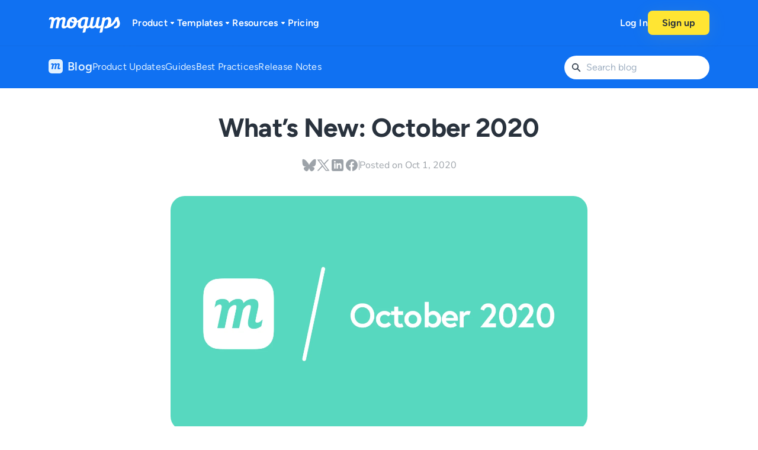

--- FILE ---
content_type: text/html; charset=utf-8
request_url: https://moqups.com/blog/whats-new-october-1-2020/
body_size: 24053
content:
<!DOCTYPE html>
<html lang="en">
	<head>
		<meta charset="utf-8">
		<meta name="viewport" content="width=device-width, initial-scale=1">
		
		
		
			<link rel='preconnect' href='https://landing.moqups.com'>
		

		

		<title>What’s New: October 2020 | Moqups Blog</title>
		<meta property="og:title" content="What’s New: October 2020" >
		<meta name="twitter:title" content="What’s New: October 2020" >

		<meta name="twitter:site" content="@moqups" >
		<meta property="og:site_name" content="Moqups" >
		
		
		<meta name="description" content="Here&#39;s a bunch of fresh and long-awaited updates from our team. This month brings 8 new features, 6 improvements and 13 bug fixes." >
		<meta property="og:description" content="Here&#39;s a bunch of fresh and long-awaited updates from our team. This month brings 8 new features, 6 improvements and 13 bug fixes." >
		

		<meta name="twitter:card" content="summary_large_image" >
		
		<meta property="og:image" content="https://landing.moqups.com/img/blog/whats-new-october-1-2020.png">
		

		
		<meta property="og:url" content="https://moqups.com/blog/whats-new-october-1-2020/">
		<link rel='canonical' href="https://moqups.com/blog/whats-new-october-1-2020/">

		
		<link rel='alternate' type='application/atom+xml' href='https://moqups.com/blog/feed/index.xml'>

		

		 <link rel="apple-touch-icon" sizes="180x180" href="/apple-touch-icon.png">
		 <link rel="icon" type="image/png" sizes="32x32" href="/favicon-32x32.png">
		 <link rel="icon" type="image/png" sizes="16x16" href="/favicon-16x16.png">
		 <link rel="manifest" href="/site.webmanifest">

		
		
		<link
			rel="alternate"
			hreflang="en"
			href="https://moqups.com/blog/whats-new-october-1-2020/"
		>
		

		
		<link rel='stylesheet' type='text/css' href='https://landing.moqups.com/_assets/scss/style.a133ff23.css'>
		
			
		
		

	</head>
	<body>
		
	<a class="skip-link" href="#main">Skip to content</a>

<header class=' theme-blue'>

	<nav class="container-fluid">
		
		<div class="container-xl">
			<div class="row">
				<div class="col-4 col-lg-8 d-flex align-items-center justify-content-start gap-2 gap-xl-4">
					<a href="/" class="nav-logo">
						<svg xmlns="http://www.w3.org/2000/svg" viewBox="0 0 160 37" width="112" height="26">
  <title>Moqups Logo</title>
  <path fill="currentColor" d="M158.47 10.54a30.18 30.18 0 0 1-2.36-8.73 1.03 1.03 0 0 0-1.2-.9l-4.86.91c-.35.07-.64.32-.76.66-2.3 6.38-6.26 11.84-10.81 15.11 0-.06.21-.53.4-1 .46-1.25.8-2.54 1-3.85.21-1.2.33-2.4.34-3.61a9.32 9.32 0 0 0-1.7-5.89 5.77 5.77 0 0 0-4.69-2.18c-1.85.08-3.64.6-5.24 1.54A14 14 0 0 0 126 4.69c.03-.33.03-.67 0-1a7.3 7.3 0 0 0-.14-1.15l-.02-.08c-.23-1-1.18-1.45-2.13-1.07l-2.72 1.07c-.87.34-1.3 1.3-1.17 2.23.04.3.07.62.08.93a14.8 14.8 0 0 1-.36 3.51l-1.77 8.31c-.13.63-.42 1.2-.85 1.68a8.55 8.55 0 0 1-2.77 2.06c-.48.23-1 .36-1.53.36a1.44 1.44 0 0 1-1-.53c-.48-.5-.64-2.17-.36-3.7l3.2-15.06a1 1 0 0 0-1.17-1.19l-4.32.87a1 1 0 0 0-.78.76L105 16.92a5 5 0 0 1-1.19 2.35 8.55 8.55 0 0 1-2.77 2.06c-.48.22-1 .34-1.53.35a1.39 1.39 0 0 1-1-.52 1.93 1.93 0 0 1-.47-1.34 14.01 14.01 0 0 1 .47-3.31l3.04-14.28a1 1 0 0 0-1.16-1.2l-4.5.85a1 1 0 0 0-.79.77l-3.16 15.01-.22 1.13-.21.45a8.53 8.53 0 0 1-2.74 2.03c-.48.23-1 .36-1.53.36a1.4 1.4 0 0 1-1-.53c-.33-.37-.5-.85-.48-1.34.01-.48.05-.96.12-1.43.07-.65.18-1.29.33-1.92l1.64-7.82a108.09 108.09 0 0 1 1.32-5.16c.14-.45-.03-.94-.44-1.16-.96-.5-2-.82-3.07-.96A29.88 29.88 0 0 0 80.57.9c-2-.04-3.98.34-5.83 1.1-1.57.68-3 1.66-4.2 2.87-.86.97-1.82 1.85-2.87 2.61-1.25.82-2.6 1.5-4 2v-.15a8 8 0 0 0-2.34-6.21A9.29 9.29 0 0 0 54.78.97c-2-.04-3.99.4-5.78 1.3a13.45 13.45 0 0 0-4.44 3.63 17.09 17.09 0 0 0-2.87 5.35 20.42 20.42 0 0 0-1 6.49c0 .52.04 1.04.11 1.55-.35.36-.73.7-1.14 1-.74.6-1.65.95-2.6 1a2 2 0 0 1-1.22-.29 1.38 1.38 0 0 1-.36-1.11c.03-.71.13-1.42.29-2.11l1.54-7.28.25-1.2a17.83 17.83 0 0 0 .39-3.2 4.78 4.78 0 0 0-1.44-3.9c-1-.79-2.24-1.2-3.51-1.14a10 10 0 0 0-3.92.81c-1.47.68-2.8 1.64-3.92 2.82a3.67 3.67 0 0 0-1.41-2.77c-.9-.6-1.98-.9-3.06-.86A10.84 10.84 0 0 0 13 4.57c-.22-.85-.7-1.6-1.37-2.17a6.55 6.55 0 0 0-4.41-1.34c-1.36-.01-2.7.3-3.92.91l-1 .54a1.52 1.52 0 0 0-.69 1L.76 7.46c-.06.3.34.5.56.29.29-.3.29-.29.76-.63a8.5 8.5 0 0 1 1.48-.88c.47-.23 1-.35 1.52-.36a1.41 1.41 0 0 1 1.06.52 2 2 0 0 1 .47 1.35c0 .52-.05 1.03-.13 1.54v.21L3.25 24.8a1 1 0 0 0 .98 1.2H8.4a1 1 0 0 0 .98-.8l2.83-13.3a7.74 7.74 0 0 1 3-4.66c.72-.6 1.61-.95 2.55-1 .41-.04.82.06 1.17.28a1.33 1.33 0 0 1 .36 1.06c0 .81-.1 1.63-.28 2.42l-3.14 14.8a1 1 0 0 0 .97 1.2h3.96a1 1 0 0 0 .98-.8l2.83-13.54a7.36 7.36 0 0 1 2.79-4.36c.74-.6 1.65-.95 2.6-1a2 2 0 0 1 1.22.28 1.37 1.37 0 0 1 .36 1.11c-.03.71-.13 1.42-.29 2.11l-.73 3.5-1.07 5a21.4 21.4 0 0 0-.28 1.7c-.07.5-.1 1-.1 1.5a4.77 4.77 0 0 0 1.43 3.9c.98.79 2.21 1.2 3.47 1.17a10 10 0 0 0 3.92-.81 13.28 13.28 0 0 0 4-2.71c.31.4.65.77 1 1.12a8.77 8.77 0 0 0 6.45 2.22 12.81 12.81 0 0 0 10.79-5.33c1.2-1.65 2.1-3.5 2.63-5.47.2-.76.38-1.53.51-2.3a26 26 0 0 0 3-.92 21 21 0 0 0-.87 6c0 2.86.59 4.93 1.78 6.18a7 7 0 0 0 5.35 1.89 8 8 0 0 0 3.19-.76 10.2 10.2 0 0 0 2.94-1.87 27.07 27.07 0 0 0-.95 3.35l-1.66 7.69a1 1 0 0 0 1.22 1.18l4.3-1.08a1 1 0 0 0 .74-.76l1.66-7.9c.34 0 .69.05 1.06.05 1.36.02 2.7-.29 3.92-.9 1-.52 1.95-1.14 2.82-1.87a4.2 4.2 0 0 0 1.2 1.57 6.56 6.56 0 0 0 4.42 1.34c1.36.02 2.7-.3 3.92-.91a25.9 25.9 0 0 0 3.38-2.41c.25.73.7 1.39 1.28 1.89a6.61 6.61 0 0 0 4.42 1.33c1.36.02 2.7-.29 3.92-.9.65-.34 1.28-.72 1.88-1.15l-2.27 10.66a1 1 0 0 0 1.22 1.18l4.34-1.08a1 1 0 0 0 .74-.76L125 12a7.54 7.54 0 0 1 2.52-4.3c.23-.19.48-.36.74-.51.8-.52 1.73-.82 2.68-.86a2 2 0 0 1 1.76.72c.39.67.57 1.44.51 2.21 0 .8-.07 1.6-.19 2.4a27.16 27.16 0 0 1-1.45 5.65c-.32.83-.73 1.63-1.21 2.38a5.6 5.6 0 0 1-1.5 1.49c-.3.2-.64.36-1 .45h-.09c-.61.13-1.24.16-1.86.08a.54.54 0 0 0-.6.4l-.78 3.69c-.06.28.12.55.4.59a14.3 14.3 0 0 0 4.02-.06c1.4-.22 2.8-.55 4.15-1A32.24 32.24 0 0 0 151.65 9.5c2.92 7.28.93 9.63.5 10.27a4.76 4.76 0 0 1-1.74 1.44c-.82.38-1.72.56-2.62.54-.55-.02-1.07.32-1.18.86l-.56 2.65a.95.95 0 0 0 .82 1.15c.52.05 1.04.07 1.56.07A11.18 11.18 0 0 0 156.9 23c2.68-3.29 3.1-8.66 1.57-12.46Zm-103.3 6.85a10.11 10.11 0 0 1-2 3.19 3.67 3.67 0 0 1-3.95 1.07A3 3 0 0 1 48.2 21c-.6-.72-.9-1.65-.82-2.59.1-2.65.62-5.27 1.56-7.75 1 2.38 4 3.34 7.27 3.41a19.1 19.1 0 0 1-1.04 3.32Zm1.56-6.74c-.54-.02-1.07-.07-1.6-.16-2.26-.42-3.31-1.37-3.62-2.29a1.8 1.8 0 0 1 .79-2.14c.46-.23.97-.35 1.48-.34a3 3 0 0 1 2.22.74c.62.83.9 1.87.77 2.9.02.43 0 .86-.04 1.29Zm22.88 7.44a8.73 8.73 0 0 1-2.32 2.7c-.69.55-1.53.87-2.41.91a2.52 2.52 0 0 1-1.86-.79 4.55 4.55 0 0 1-.89-3c-.02-.83.02-1.66.12-2.48.13-1.01.33-2.02.6-3 .28-1.04.67-2.04 1.16-3a6.42 6.42 0 0 1 3.3-3.16 4.44 4.44 0 0 1 1.76-.4h1.81c.45.03.9.13 1.33.29l-2.6 11.93Z"/></svg>

					</a>
					<ul class="nav-menu d-lg-flex d-none">
						<li class="dropdown-wrapper">
							<button aria-expanded="false" aria-controls="nav-menu-products">
								Product
								<span aria-hidden="true" class="nav-menu-icon">
									<svg width="16" height="16" viewBox="0 0 16 16" fill="none" xmlns="http://www.w3.org/2000/svg">
<path fill="currentColor" d="M8.49112 9.78278C8.22299 10.0724 7.77701 10.0724 7.50888 9.78278L5.1918 7.19965C4.77515 6.74958 5.08201 6 5.68292 6L10.3171 6C10.918 6 11.2249 6.74958 10.8082 7.19965L8.49112 9.78278Z"/>
</svg>

								</span>
							</button>
							<div
								id="nav-menu-products"
								class="dropdown"
								data-dropdown-close-blur
								data-dropdown-hover
							>
								<ul>
									<li><a href="/wireframe-tool/">Wireframe Tool</a></li>
									<li><a href="/flowchart-maker/">Flowchart Maker</a></li>
									<li><a href="/graph-maker/">Graph Maker</a></li>
									<li><a href="/online-whiteboard/">Online Whiteboard</a></li>
									<li><a href="/uml-diagram-tool/">UML Diagram Tool</a></li>
								</ul>
							</div>
						</li>
						<li class="dropdown-wrapper">
							<button aria-expanded="false" aria-controls="nav-menu-templates">
								Templates
								<span aria-hidden="true" class="nav-menu-icon">
									<svg width="16" height="16" viewBox="0 0 16 16" fill="none" xmlns="http://www.w3.org/2000/svg">
<path fill="currentColor" d="M8.49112 9.78278C8.22299 10.0724 7.77701 10.0724 7.50888 9.78278L5.1918 7.19965C4.77515 6.74958 5.08201 6 5.68292 6L10.3171 6C10.918 6 11.2249 6.74958 10.8082 7.19965L8.49112 9.78278Z"/>
</svg>

								</span>
							</button>
							<div
								id="nav-menu-templates"
								class="dropdown"
								data-dropdown-close-blur
								data-dropdown-hover
							>
								<ul>
									<li><a href="/templates/">All Templates</a></li>
									
										<li>
											<a href="/templates/wireframes-mockups/">Wireframe &amp; UI Mockup Templates</a>
										</li>
									
										<li>
											<a href="/templates/mapping-and-diagramming/">Mapping &amp; Diagramming Templates</a>
										</li>
									
										<li>
											<a href="/templates/planning-and-ideation/">Planning &amp; Ideation Templates</a>
										</li>
									
										<li>
											<a href="/templates/charts-graphs/">Chart, Graph &amp; Infographic Templates</a>
										</li>
									
								</ul>
							</div>
						</li>

						<li class="dropdown-wrapper">
							<button aria-expanded="false" aria-controls="nav-menu-resources">
								Resources
								<span aria-hidden="true" class="nav-menu-icon">
									<svg width="16" height="16" viewBox="0 0 16 16" fill="none" xmlns="http://www.w3.org/2000/svg">
<path fill="currentColor" d="M8.49112 9.78278C8.22299 10.0724 7.77701 10.0724 7.50888 9.78278L5.1918 7.19965C4.77515 6.74958 5.08201 6 5.68292 6L10.3171 6C10.918 6 11.2249 6.74958 10.8082 7.19965L8.49112 9.78278Z"/>
</svg>

								</span>
							</button>
							<div
								id="nav-menu-resources"
								class="dropdown"
								data-dropdown-close-blur
								data-dropdown-hover
							>
								<ul>
									<li>
										<a href="/hc/">Help Center</a>
									</li>
									<li><a href="/support/">Contact Support</a></li>
									<li><a href="/faq/">Frequently Asked Questions</a></li>
									<li class="separator"></li>
									<li>
										<a href="/blog/get-started-with-moqups/">Get Started</a>
									</li>
									<li><a href="/blog/">Moqups Blog</a></li>
									<li>
										<a href="/blog/release-notes/">What&#39;s New</a>
									</li>
								</ul>
							</div>
						</li>

						<li>
							<a href="/pricing/">Pricing</a>
						</li>
					</ul>
				</div>
				<div class="col-8 col-lg-4 d-flex align-items-center justify-content-end gap-3">
					<ul class="nav-menu d-lg-flex d-none">
						
						<li>
							<a href="https://app.moqups.com/login/">Log In</a>
						</li>
					</ul>

					<a class="btn btn-primary" href="https://app.moqups.com/sign-up/">Sign up
					</a>

					<div class='dropdown-wrapper d-lg-none'>
						<button class="btn btn-icon btn-text d-flex nav-btn" aria-expanded='false' aria-controls='nav-menu-mobile'>
							<svg width="16" height="16" viewBox="0 0 16 16" fill="none" xmlns="http://www.w3.org/2000/svg">
<path d="M14 4H2M14 8H2M14 12H2" stroke="currentColor" stroke-width="1.5" stroke-linecap="round" stroke-linejoin="round"/>
</svg>

						</button>
						<div class="mobile-menu-wrapper" id="nav-menu-mobile">
							<div class="mobile-menu">
								<button class="btn btn-icon btn-text mobile-menu-close" type="button" data-dropdown-close>
									<svg width="16" height="16" viewBox="0 0 16 16" fill="none" xmlns="http://www.w3.org/2000/svg">
<path d="M4 12L12 4M4 4L12 12" stroke="currentColor" stroke-width="1.5" stroke-linecap="round" stroke-linejoin="round"/>
</svg>

								</button>
								<ul>
									<li>
										<a href="https://app.moqups.com/login/">Log In</a>
									</li>
									<li>
										<a href="https://app.moqups.com/sign-up/">Sign up
										</a>
									</li>
									<li>
										<a href="/pricing/">Pricing</a>
									</li>
								</ul>

								<p class="nav-category h5">Product</p>
								<ul>
									<li><a href="/wireframe-tool/">Wireframe Tool</a></li>
									<li><a href="/flowchart-maker/">Flowchart Maker</a></li>
									<li><a href="/graph-maker/">Graph Maker</a></li>
									<li><a href="/online-whiteboard/">Online Whiteboard</a></li>
									<li><a href="/uml-diagram-tool/">UML Diagram Tool</a></li>
								</ul>

								<p class="nav-category h5">Templates</p>
								<ul>
									<li><a href="/templates/">All Templates</a></li>
									
										<li>
											<a href="/templates/wireframes-mockups/">Wireframe &amp; UI Mockup Templates</a>
										</li>
									
										<li>
											<a href="/templates/mapping-and-diagramming/">Mapping &amp; Diagramming Templates</a>
										</li>
									
										<li>
											<a href="/templates/planning-and-ideation/">Planning &amp; Ideation Templates</a>
										</li>
									
										<li>
											<a href="/templates/charts-graphs/">Chart, Graph &amp; Infographic Templates</a>
										</li>
									
								</ul>

								<p class="nav-category h5">Resources</p>
								<ul>
									<li>
										<a href="/hc/">Help Center</a>
									</li>
									<li><a href="/support/">Contact Support</a></li>
									<li><a href="/faq/">Frequently Asked Questions</a></li>
									<li>
										<a href="/blog/get-started-with-moqups/">Get Started</a>
									</li>
									<li>
										<a href="/blog/">Blog</a>
									</li>
									<li>
										<a href="/blog/release-notes/">What&#39;s New</a>
									</li>
								</ul>
								<p class='nav-category h5'>Language</p>
								<ul>



</ul>
							</div>
						</div>
					</div>
				</div>
			</div>
		</div>
	</nav>
</header>

<script type='module'>
	const setLanguageCookie = function (lang) {
		let html = document.getElementsByTagName("html")[0];
		let language = lang
			? lang
			: (
				html
				? html.lang
				: 'en');

		switch (language) {
			case 'de':
				language = 'de-DE';
				break;

			case 'en':
				language = 'en-US';
				break;

			case 'it':
				language = 'it-IT';
				break;

			case 'fr':
				language = 'fr-FR';
				break;
		}

		const domain = window.location.hostname;
		const languageCookie = `mq.lang=${language};max-age=${
		60 * 60 * 24 * 30};domain=${domain};path=/;secure`;
		document.cookie = languageCookie;
	};

	let elements = document.getElementsByClassName("lang-link");
	for (const element of elements) {
		element.addEventListener("click", function (e) {
			setLanguageCookie(element.hreflang);
		});
	}
</script>
	<div class="theme-blue">
	<div class="container-fluid">
		<div class="container-xl">
			<div class="row">
				<div class="col-6 col-lg-8 d-flex align-items-center justify-content-start gap-5">
					<ul class="nav-menu nav-tabs d-lg-flex d-none">
						<li >
							<a class="nav-title" href="/blog/">
								<span aria-hidden="true" class="nav-menu-icon mr-1">
									<svg xmlns="http://www.w3.org/2000/svg" width="128" height="128" viewBox="0 0 128 128" fill="none"><title>Moqups logo</title><path fill="currentColor" fill-rule="evenodd" d="M125.84 18.436a26.8341 26.8341 0 0 0-6.171-9.9028 26.843 26.843 0 0 0-9.789-6.3491C103.08 0 96.8002 0 84.1602 0H43.8398c-12.64 0-18.9597 0-25.7197 2.184a26.8454 26.8454 0 0 0-9.7895 6.3492 26.8439 26.8439 0 0 0-6.1704 9.9028C.0002 25.352 0 31.776 0 44.624v38.7481c0 12.852.0002 19.2759 2.1602 26.1919A26.8362 26.8362 0 0 0 18.12 125.812C24.8801 128 31.1998 128 43.8398 128h40.3204c12.64 0 18.9198 0 25.7198-2.188a26.8385 26.8385 0 0 0 15.96-16.248C128 102.648 128 96.2241 128 83.3721V44.624c0-12.848 0-19.272-2.16-26.188Zm-18.28 56.5801-2.12 10.0999a2.8968 2.8968 0 0 1-1.2 1.852 29.4474 29.4474 0 0 1-4.4402 2.3999 21.29 21.29 0 0 1-8.3599 1.728A11.3752 11.3752 0 0 1 84.04 88.604 10.1876 10.1876 0 0 1 81 80.332a30.1781 30.1781 0 0 1 .2002-3.1999c.16-1.116.3596-2.3201.5996-3.6001l2.2803-10.6001 1.56-7.4319a23.2692 23.2692 0 0 0 .6001-4.488 2.8548 2.8548 0 0 0-.7602-2.344 4.1881 4.1881 0 0 0-2.6001-.616 9.3567 9.3567 0 0 0-5.52 2.144 15.7157 15.7157 0 0 0-6 9.3599L65.2002 88.7a1.6007 1.6007 0 0 1-1.5601 1.2761H53.2002a.7772.7772 0 0 1-.3355-.0755.7745.7745 0 0 1-.2695-.2126.776.776 0 0 1-.1553-.6521l7-33.0278a22.0556 22.0556 0 0 0 .7203-5.1001 2.7088 2.7088 0 0 0-.7603-2.24 3.9437 3.9437 0 0 0-2.48-.616 9.252 9.252 0 0 0-5.4399 2.04l-.0401.044a16.4317 16.4317 0 0 0-6.3598 9.7959L38.96 88.9441a1.284 1.284 0 0 1-1.2798 1.032H26.6001a.8388.8388 0 0 1-.6699-.3072.8403.8403 0 0 1-.1704-.717l7.2802-34.208.1202-.4639a32.8104 32.8104 0 0 0 .2797-3.2761 4.0756 4.0756 0 0 0-1.04-2.8479 2.9668 2.9668 0 0 0-2.2397-1.1201 7.562 7.562 0 0 0-3.2403.7641 18.2232 18.2232 0 0 0-3.1201 1.8799A16.0487 16.0487 0 0 0 21.04 52.176c-.2.244-.4001.4759-.6001.7119l2.3999-11.1599a2.5006 2.5006 0 0 1 1.0801-1.552c.76-.48 1.5599-.9361 2.3999-1.3601a18.0016 18.0016 0 0 1 8.3203-1.928A13.9721 13.9721 0 0 1 44.04 39.728a9.0185 9.0185 0 0 1 2.8799 4.6199 22.9869 22.9869 0 0 1 7.4024-5.3879 22.9877 22.9877 0 0 1 8.9179-2.0721 10.995 10.995 0 0 1 6.5196 1.824 7.6007 7.6007 0 0 1 2.1523 2.6084 7.6005 7.6005 0 0 1 .8081 3.2837 26.6412 26.6412 0 0 1 8.3599-6 21.1663 21.1663 0 0 1 8.3198-1.7241 11.2962 11.2962 0 0 1 7.3999 2.488 10.0679 10.0679 0 0 1 2.4731 3.7859 10.0664 10.0664 0 0 1 .5669 4.4861 22.2825 22.2825 0 0 1-.1997 3.2002 34.1042 34.1042 0 0 1-.6001 3.5998l-.56 2.5562-3.2798 15.4758a23.312 23.312 0 0 0-.6001 4.4922 2.9989 2.9989 0 0 0 .7598 2.344 4.2202 4.2202 0 0 0 2.6001.6118 9.3547 9.3547 0 0 0 5.52-2.144 18.8117 18.8117 0 0 0 3.32-3.1399.4356.4356 0 0 1 .531-.1123.4404.4404 0 0 1 .201.2063.4403.4403 0 0 1 .028.2861Z" clip-rule="evenodd"/></svg>

								</span>
								Blog
							</a>
						</li>
						
							<li >
								<a href="/blog/product-updates/">Product Updates</a>
							</li>
						
							<li >
								<a href="/blog/guides/">Guides</a>
							</li>
						
							<li >
								<a href="/blog/best-practices/">Best Practices</a>
							</li>
						
							<li >
								<a href="/blog/release-notes/">Release Notes</a>
							</li>
						
					</ul>

					<ul class="nav-menu d-lg-none d-flex">
						<li class="dropdown-wrapper">
							<button class="nav-title" aria-expanded="false" aria-controls="nav-menu-products">
								<span aria-hidden="true" class="nav-menu-icon mr-1">
									<svg xmlns="http://www.w3.org/2000/svg" width="128" height="128" viewBox="0 0 128 128" fill="none"><title>Moqups logo</title><path fill="currentColor" fill-rule="evenodd" d="M125.84 18.436a26.8341 26.8341 0 0 0-6.171-9.9028 26.843 26.843 0 0 0-9.789-6.3491C103.08 0 96.8002 0 84.1602 0H43.8398c-12.64 0-18.9597 0-25.7197 2.184a26.8454 26.8454 0 0 0-9.7895 6.3492 26.8439 26.8439 0 0 0-6.1704 9.9028C.0002 25.352 0 31.776 0 44.624v38.7481c0 12.852.0002 19.2759 2.1602 26.1919A26.8362 26.8362 0 0 0 18.12 125.812C24.8801 128 31.1998 128 43.8398 128h40.3204c12.64 0 18.9198 0 25.7198-2.188a26.8385 26.8385 0 0 0 15.96-16.248C128 102.648 128 96.2241 128 83.3721V44.624c0-12.848 0-19.272-2.16-26.188Zm-18.28 56.5801-2.12 10.0999a2.8968 2.8968 0 0 1-1.2 1.852 29.4474 29.4474 0 0 1-4.4402 2.3999 21.29 21.29 0 0 1-8.3599 1.728A11.3752 11.3752 0 0 1 84.04 88.604 10.1876 10.1876 0 0 1 81 80.332a30.1781 30.1781 0 0 1 .2002-3.1999c.16-1.116.3596-2.3201.5996-3.6001l2.2803-10.6001 1.56-7.4319a23.2692 23.2692 0 0 0 .6001-4.488 2.8548 2.8548 0 0 0-.7602-2.344 4.1881 4.1881 0 0 0-2.6001-.616 9.3567 9.3567 0 0 0-5.52 2.144 15.7157 15.7157 0 0 0-6 9.3599L65.2002 88.7a1.6007 1.6007 0 0 1-1.5601 1.2761H53.2002a.7772.7772 0 0 1-.3355-.0755.7745.7745 0 0 1-.2695-.2126.776.776 0 0 1-.1553-.6521l7-33.0278a22.0556 22.0556 0 0 0 .7203-5.1001 2.7088 2.7088 0 0 0-.7603-2.24 3.9437 3.9437 0 0 0-2.48-.616 9.252 9.252 0 0 0-5.4399 2.04l-.0401.044a16.4317 16.4317 0 0 0-6.3598 9.7959L38.96 88.9441a1.284 1.284 0 0 1-1.2798 1.032H26.6001a.8388.8388 0 0 1-.6699-.3072.8403.8403 0 0 1-.1704-.717l7.2802-34.208.1202-.4639a32.8104 32.8104 0 0 0 .2797-3.2761 4.0756 4.0756 0 0 0-1.04-2.8479 2.9668 2.9668 0 0 0-2.2397-1.1201 7.562 7.562 0 0 0-3.2403.7641 18.2232 18.2232 0 0 0-3.1201 1.8799A16.0487 16.0487 0 0 0 21.04 52.176c-.2.244-.4001.4759-.6001.7119l2.3999-11.1599a2.5006 2.5006 0 0 1 1.0801-1.552c.76-.48 1.5599-.9361 2.3999-1.3601a18.0016 18.0016 0 0 1 8.3203-1.928A13.9721 13.9721 0 0 1 44.04 39.728a9.0185 9.0185 0 0 1 2.8799 4.6199 22.9869 22.9869 0 0 1 7.4024-5.3879 22.9877 22.9877 0 0 1 8.9179-2.0721 10.995 10.995 0 0 1 6.5196 1.824 7.6007 7.6007 0 0 1 2.1523 2.6084 7.6005 7.6005 0 0 1 .8081 3.2837 26.6412 26.6412 0 0 1 8.3599-6 21.1663 21.1663 0 0 1 8.3198-1.7241 11.2962 11.2962 0 0 1 7.3999 2.488 10.0679 10.0679 0 0 1 2.4731 3.7859 10.0664 10.0664 0 0 1 .5669 4.4861 22.2825 22.2825 0 0 1-.1997 3.2002 34.1042 34.1042 0 0 1-.6001 3.5998l-.56 2.5562-3.2798 15.4758a23.312 23.312 0 0 0-.6001 4.4922 2.9989 2.9989 0 0 0 .7598 2.344 4.2202 4.2202 0 0 0 2.6001.6118 9.3547 9.3547 0 0 0 5.52-2.144 18.8117 18.8117 0 0 0 3.32-3.1399.4356.4356 0 0 1 .531-.1123.4404.4404 0 0 1 .201.2063.4403.4403 0 0 1 .028.2861Z" clip-rule="evenodd"/></svg>

								</span>
								Blog
								<span aria-hidden="true" class="nav-menu-icon">
									<svg width="16" height="16" viewBox="0 0 16 16" fill="none" xmlns="http://www.w3.org/2000/svg">
<path fill="currentColor" d="M8.49112 9.78278C8.22299 10.0724 7.77701 10.0724 7.50888 9.78278L5.1918 7.19965C4.77515 6.74958 5.08201 6 5.68292 6L10.3171 6C10.918 6 11.2249 6.74958 10.8082 7.19965L8.49112 9.78278Z"/>
</svg>

								</span>
							</button>
							<div
								id="nav-menu-products"
								class="dropdown"
								data-dropdown-close-blur
								data-dropdown-hover
							>
								<ul>
									<li>
										<a href="/blog/">Blog Home</a>
									</li>
									
										<li >
											<a href="/blog/product-updates/">Product Updates</a>
										</li>
									
										<li >
											<a href="/blog/guides/">Guides</a>
										</li>
									
										<li >
											<a href="/blog/best-practices/">Best Practices</a>
										</li>
									
										<li >
											<a href="/blog/release-notes/">Release Notes</a>
										</li>
									
								</ul>
							</div>
						</li>
					</ul>

				</div>
				<div class="col-6 col-lg-4 d-flex align-items-center justify-content-end gap-2 gap-xl-4">
					<div
						class="search-wrapper input input-icon-both input-round w-100 theme-white w-md-auto input-no-border"
					>
						
						
						

<form class="search-form">
	<svg width="16" height="16" viewBox="0 0 16 16" fill="none" xmlns="http://www.w3.org/2000/svg">
<path d="M13 13L9.40165 9.40165M9.40165 9.40165C8.72303 10.0803 7.78553 10.5 6.75 10.5C4.67893 10.5 3 8.82107 3 6.75C3 4.67893 4.67893 3 6.75 3C8.82107 3 10.5 4.67893 10.5 6.75C10.5 7.78553 10.0803 8.72303 9.40165 9.40165Z" stroke="currentColor" stroke-width="1.5" stroke-linecap="round"/>
</svg>

	<input type="text" autocomplete="off" id="search" placeholder="Search blog">
	<button class="input-button" type="reset">
		<svg width="16" height="16" viewBox="0 0 16 16" fill="none" xmlns="http://www.w3.org/2000/svg">
<path d="M4 12L12 4M4 4L12 12" stroke="currentColor" stroke-width="1.5" stroke-linecap="round" stroke-linejoin="round"/>
</svg>

		<span class='visually-hidden'>Clear</span>
	</button>
</form>

<template id="search-result-template">
	<li class="search-result">
		<a class="search-result-title" href="#" data-search-result-link="data-search-result-link" data-search-result-title="data-search-result-title">
			Template name
		</a>
		<div class="search-preview">
			<img class="image rounded-sm bordered" src="" data-search-result-image="data-search-result-image">
			<p class="search-preview-title" data-search-result-title="data-search-result-title">Template Name</p>
			<p class="search-preview-excerpt" data-search-result-desc="data-search-result-desc">Description</p>
			<p class="search-preview-excerpt" data-search-result-excerpt="data-search-result-excerpt">Excerpt</p>
		</div>
	</li>
</template>

<script type="module">
	const pfScript = document.createElement('script');
	pfScript.src = '/pagefind/pagefind-modular-ui.js';
	pfScript.async = true;
	pfScript.defer = true;
	pfScript.onload = function () {
		const MAX_SEARCH_RESULTS = 16;
		const searchFormEl = document.querySelector('.search-form');
		const clearBtn = searchFormEl.querySelector('[type=reset]');
		const searchInputEl = searchFormEl.querySelector('input');
		const searchResultsWrapperEl = document.querySelector('.search-results-wrapper');
		const searchResultTmpl = document
			.querySelector('#search-result-template')
			.content
			.firstElementChild;

		const instance = new PagefindModularUI.Instance();

		instance.searchFilters = {
			collection: "blog"
		};

		instance.on('results', results => {
			if (results.results) {
				results.results = results
					.results
					.slice(0, MAX_SEARCH_RESULTS);
			}
		});

		/*
			Pagefind already comes with an Esc behavior that clears the input.
			We want to attach our own behavior *before* it has the chance to hook
			onto the `keydown` event.
		*/
		if (searchInputEl) {
			searchInputEl.addEventListener('keydown', e => {
				if (e.key === 'Escape') {
					if (!searchInputEl.value) {
						searchInputEl.blur();
						e.stopImmediatePropagation();
					}
				}
			});
		}

		instance.add(new PagefindModularUI.Input({inputElement: '#search'}));

		instance.add(new PagefindModularUI.ResultList({
			containerElement: '.search-results-list:not(.no-results)',
			resultTemplate: result => {
				const item = searchResultTmpl.cloneNode(true);
				item
					.querySelectorAll('[data-search-result-link]')
					.forEach(el => {
						el.href = result.url;
					});
				item
					.querySelectorAll('[data-search-result-title]')
					.forEach(el => {
						el.textContent = result.meta.title;
					});
				item
					.querySelectorAll('[data-search-result-desc]')
					.forEach(el => {
						el.innerHTML = result.meta.description || '';
					});
				item
					.querySelectorAll('[data-search-result-image]')
					.forEach(el => {
						el.src = result.meta.image;
						el.setAttribute('alt', result.meta.image_alt);
					});
				item
					.querySelectorAll('[data-search-result-excerpt]')
					.forEach(el => {
						el.innerHTML = result.excerpt || '';
					});
				return item;
			}
		}));

		if (searchResultsWrapperEl) {
			instance.on("results", results => {
				searchResultsWrapperEl
					.classList
					.toggle('has-term', instance.searchTerm);
				searchFormEl
					.classList
					.toggle('has-term', instance.searchTerm);
				searchResultsWrapperEl
					.classList
					.toggle('has-results', results.results.length > 0);
			});
		}

		if (clearBtn) {
			clearBtn.addEventListener('click', e => {
				searchInputEl.value = '';
				searchInputEl.focus();
				searchInputEl.dispatchEvent(new Event('input'));
				e.preventDefault();
			});
		}
	};
	document
		.head
		.appendChild(pfScript);
</script>
						<div class="search-results-wrapper dropdown">
	<ul class="no-results search-results-list">
		<li class="label"><span>No results found.</span></li>
	</ul>
	<ul class="search-results-list"></ul>
</div>

					</div>
				</div>
			</div>
		</div>
	</div>
</div>

		
		<main 
			id='main' 
		
			data-pagefind-body
			
			data-pagefind-filter='collection:blog'
			
		
		>
		
	<div class="container-fluid">
		<div class="container-xl">
			<div class="row mb-2 mt-5">
				<div class="col-12 col-md-10 offset-md-1 col-xl-8 offset-xl-2">
					<div class="text-center px-md-2">
						

						<h1 class="d2.5-xxl mt-0 mb-2">What’s New: October 2020</h1>

						<div class="d-flex gap-4 mb-4 align-items-center justify-content-center text-muted">

							<ul class="d-flex align-items-center justify-content-center gap-2 my-1">
								<li>
									<a class="icon icon-md text-muted" title="Share on Bluesky" aria-label="Share on Bluesky"
                     href="https://bsky.app/intent/compose?text=What%E2%80%99s%20New%3A%20October%202020%20%7C%20Moqups%20Blog%0Ahttps%3A%2F%2Fmoqups.com%2Fblog%2Fwhats-new-october-1-2020%2F"
                     target="_blank" rel="me noopener">
										<svg width="24px" height="24px" fill="none" viewBox="0 0 600 530" xmlns="http://www.w3.org/2000/svg">
    <path
            fill="currentColor"
            fill-rule="evenodd"
            clip-rule="evenodd"
            d="m135.72 44.03c66.496 49.921 138.02 151.14 164.28 205.46 26.262-54.316 97.782-155.54 164.28-205.46 47.98-36.021 125.72-63.892 125.72 24.795 0 17.712-10.155 148.79-16.111 170.07-20.703 73.984-96.144 92.854-163.25 81.433 117.3 19.964 147.14 86.092 82.697 152.22-122.39 125.59-175.91-31.511-189.63-71.766-2.514-7.3797-3.6904-10.832-3.7077-7.8964-0.0174-2.9357-1.1937 0.51669-3.7077 7.8964-13.714 40.255-67.233 197.36-189.63 71.766-64.444-66.128-34.605-132.26 82.697-152.22-67.108 11.421-142.55-7.4491-163.25-81.433-5.9562-21.282-16.111-152.36-16.111-170.07 0-88.687 77.742-60.816 125.72-24.795z"/>
</svg>
									</a>
								</li>
								<li>
									<a class="icon icon-md text-muted" title="Share on X / Twitter" aria-label="Share on X / Twitter"
                     href="https://twitter.com/intent/tweet?text=What%E2%80%99s%20New%3A%20October%202020%20%7C%20Moqups%20Blog&url=https%3A%2F%2Fmoqups.com%2Fblog%2Fwhats-new-october-1-2020%2F"
                     target="_blank" rel="me noopener">
										<svg width="24" height="24" viewBox="0 0 24 24" fill="none" xmlns="http://www.w3.org/2000/svg">
<path fill-rule="evenodd" clip-rule="evenodd" d="M8.22105 2.5H1.68608L9.52925 12.92L1.56482 21.469H3.98314L10.6101 14.3555L15.9642 21.469H22.4992L14.2244 10.476L21.6548 2.5H19.2365L13.1439 9.04016L8.22105 2.5ZM4.7396 4.01956L16.7301 19.9494H19.4454L7.45485 4.01956H4.7396Z" fill="currentColor"/>
</svg>

									</a>
								</li>
								<li>
									<a class="icon icon-md text-muted" title="Share on LinkedIn" aria-label="Share on LinkedIn"
                     href="https://www.linkedin.com/shareArticle?mini=true&amp;url=https%3A%2F%2Fmoqups.com%2Fblog%2Fwhats-new-october-1-2020%2F"
                     target="_blank" rel="me noopener">
										<svg width="24" height="24" viewBox="0 0 24 24" fill="none" xmlns="http://www.w3.org/2000/svg">
  <path
    d="M19.0002 2.00012L5 2.00012C3 2.00012 2 3.00012 2 5.00012L2.00059 19.0001C2.00059 21.0001 3.00021 22.0001 5.00021 22.0001H19.0002C21.0002 22.0001 22.0002 21.0001 22.0002 19.0001V5.00012C22.0002 3.00012 21.0002 2.00012 19.0002 2.00012ZM8.66687 17.8335H6.16687V8.66679H8.66687V17.8335ZM7.41687 7.61012C6.61187 7.61012 5.95854 6.95179 5.95854 6.14012C5.95854 5.32845 6.61187 4.67012 7.41687 4.67012C8.22187 4.67012 8.87521 5.32845 8.87521 6.14012C8.87521 6.95179 8.22271 7.61012 7.41687 7.61012ZM18.6669 17.8335H16.1669V13.1635C16.1669 10.3568 12.8335 10.5693 12.8335 13.1635V17.8335H10.3335V8.66679H12.8335V10.1376C13.9969 7.98262 18.6669 7.82346 18.6669 12.201V17.8335Z"
    fill="currentColor"></path>
</svg>

									</a>
								</li>
								<li>
									<a class="icon icon-md text-muted" title="Share on Facebook" aria-label="Share on Facebook"
                     href="https://www.facebook.com/sharer/sharer.php?u=https%3A%2F%2Fmoqups.com%2Fblog%2Fwhats-new-october-1-2020%2F"
                     target="_blank" rel="me noopener">
										<svg width="24" height="24" viewBox="0 0 24 24" fill="none" xmlns="http://www.w3.org/2000/svg">
  <path
    fill-rule="evenodd"
    clip-rule="evenodd"
    d="M12.8962 21.9605C17.9992 21.5073 22 17.2209 22 12.0001C22 6.47727 17.5228 2.00012 12 2.00012C6.47715 2.00012 2 6.47727 2 12.0001C2 16.848 5.44966 20.8901 10.0282 21.8058V14.5881H7.625V11.699H10.0282V9.56754C10.0282 7.09439 11.4801 5.75012 13.6043 5.75012C14.6199 5.75012 15.4925 5.82439 15.75 5.86153V8.4535H14.2766C13.118 8.4535 12.8962 9.01795 12.8962 9.85718V11.699H15.6499L15.2923 14.5881H12.8962V21.9605Z"
    fill="currentColor"></path>
</svg>

									</a>
								</li>
							</ul>
							<span class="v-separator"></span>
							<span><span class="d-none d-md-inline">Posted on</span>
								Oct 1, 2020
							</span>
							<!--·
						<span>5 minutes read</span>-->
						</div>

						
							<figure class="image ar-16-9 rounded-lg mt-0 mb-1.5"><picture><source type="image/avif" srcset="https://landing.moqups.com/img/_optimized/blog/whats-new-october-1-2020-w400.avif 400w, https://landing.moqups.com/img/_optimized/blog/whats-new-october-1-2020-w800.avif 800w, https://landing.moqups.com/img/_optimized/blog/whats-new-october-1-2020-w1366.avif 1366w" sizes="100vw"><source type="image/webp" srcset="https://landing.moqups.com/img/_optimized/blog/whats-new-october-1-2020-w400.webp 400w, https://landing.moqups.com/img/_optimized/blog/whats-new-october-1-2020-w800.webp 800w, https://landing.moqups.com/img/_optimized/blog/whats-new-october-1-2020-w1366.webp 1366w" sizes="100vw"><img src="https://landing.moqups.com/img/_optimized/blog/whats-new-october-1-2020-w400.jpeg" alt="" loading="eager" width="1366" height="768" srcset="https://landing.moqups.com/img/_optimized/blog/whats-new-october-1-2020-w400.jpeg 400w, https://landing.moqups.com/img/_optimized/blog/whats-new-october-1-2020-w800.jpeg 800w, https://landing.moqups.com/img/_optimized/blog/whats-new-october-1-2020-w1366.jpeg 1366w" sizes="100vw"></picture></figure>
						
					</div>
				</div>
			</div>
			<div class="row mb-5">
				<div class="col-12 col-md-10 offset-md-1 col-lg-8 offset-lg-2">
					<p class="lead lead-blog mb-4 px-0 px-md-2 px-lg-6">
						We have 8 new features, all of them by popular demand. Did your request make the list? Read on to find out!
					</p>
					<article class="content content-blog text-lg px-0 px-md-2 px-lg-6">
						<h2 id="8-new-features" tabindex="-1">8 New Features</h2>
<h3 id="reviewers-ride-for-free" tabindex="-1">Reviewers ride for free</h3>
<p>With your team, <a href="https://support.moqups.com/hc/en-us/articles/360021005200-Roles-Access#roles_access">Reviewers</a> no longer take up a paid seat. We want your team to share freely with stakeholders who only need view and comment rights – so now you’ll only pay for team members with edit rights.</p>
<figure class="image rounded-sm bordered">
			<video autoplay muted loop playsinline>
				<source src='/img/blog/video/01.-Free-Reviewers.mp4' type='video/mp4'></source>
			</video>
		</figure>
<h3 id="export-for-3x-screens" tabindex="-1">Export for @3x screens</h3>
<p>We’ve added @3x resolution to both our <a href="https://support.moqups.com/hc/en-us/articles/360002691780-Export">page and selection export</a> so your PNG’s will be compatible with the newest device screens.</p>
<figure class="image rounded-sm bordered">
			<video autoplay muted loop playsinline>
				<source src='/img/blog/video/02.-Retina-x3.mp4' type='video/mp4'></source>
			</video>
		</figure>
<h3 id="copy-css-of-objects-on-the-page" tabindex="-1">Copy CSS of objects on the page</h3>
<p>Working on a proof of concept and want to get a sense of how your page elements will look once implemented? Our new <a href="https://support.moqups.com/hc/en-us/articles/360002691780#export_CSS">Copy CSS</a> option lets your team grab quick specifications, play around with the code, and jump-start development by copying styles of selected objects.</p>
<figure class="image rounded-sm bordered"><picture><source type="image/avif" srcset="https://landing.moqups.com/img/_optimized/blog/04.-NEW-Copy-CSS-1024x607-w400.avif 400w, https://landing.moqups.com/img/_optimized/blog/04.-NEW-Copy-CSS-1024x607-w800.avif 800w, https://landing.moqups.com/img/_optimized/blog/04.-NEW-Copy-CSS-1024x607-w1024.avif 1024w" sizes="100vw"><source type="image/webp" srcset="https://landing.moqups.com/img/_optimized/blog/04.-NEW-Copy-CSS-1024x607-w400.webp 400w, https://landing.moqups.com/img/_optimized/blog/04.-NEW-Copy-CSS-1024x607-w800.webp 800w, https://landing.moqups.com/img/_optimized/blog/04.-NEW-Copy-CSS-1024x607-w1024.webp 1024w" sizes="100vw"><img src="https://landing.moqups.com/img/_optimized/blog/04.-NEW-Copy-CSS-1024x607-w400.jpeg" alt="" loading="lazy" width="1024" height="607" srcset="https://landing.moqups.com/img/_optimized/blog/04.-NEW-Copy-CSS-1024x607-w400.jpeg 400w, https://landing.moqups.com/img/_optimized/blog/04.-NEW-Copy-CSS-1024x607-w800.jpeg 800w, https://landing.moqups.com/img/_optimized/blog/04.-NEW-Copy-CSS-1024x607-w1024.jpeg 1024w" sizes="100vw"></picture></figure>
<h3 id="we-now-accept-apple-pay" tabindex="-1">We now accept Apple Pay</h3>
<p>We’ve added <a href="https://support.moqups.com/hc/en-us/articles/115004027445-Payments#payment_methods">Apple Pay</a> to our payment options, and we’ve made it easier to <a href="https://support.moqups.com/hc/en-us/articles/115004027445-Payments#payments_switch">switch payment methods</a>.</p>
<figure class="image rounded-sm bordered"><picture><source type="image/avif" srcset="https://landing.moqups.com/img/_optimized/blog/04.-Apple-Pay--1024x593-w400.avif 400w, https://landing.moqups.com/img/_optimized/blog/04.-Apple-Pay--1024x593-w800.avif 800w, https://landing.moqups.com/img/_optimized/blog/04.-Apple-Pay--1024x593-w1024.avif 1024w" sizes="100vw"><source type="image/webp" srcset="https://landing.moqups.com/img/_optimized/blog/04.-Apple-Pay--1024x593-w400.webp 400w, https://landing.moqups.com/img/_optimized/blog/04.-Apple-Pay--1024x593-w800.webp 800w, https://landing.moqups.com/img/_optimized/blog/04.-Apple-Pay--1024x593-w1024.webp 1024w" sizes="100vw"><img src="https://landing.moqups.com/img/_optimized/blog/04.-Apple-Pay--1024x593-w400.jpeg" alt="" loading="lazy" width="1024" height="593" srcset="https://landing.moqups.com/img/_optimized/blog/04.-Apple-Pay--1024x593-w400.jpeg 400w, https://landing.moqups.com/img/_optimized/blog/04.-Apple-Pay--1024x593-w800.jpeg 800w, https://landing.moqups.com/img/_optimized/blog/04.-Apple-Pay--1024x593-w1024.jpeg 1024w" sizes="100vw"></picture></figure>
<h3 id="add-emojis-to-project-and-folder-names" tabindex="-1">Add emojis to project and folder names</h3>
<p>You can now add emojis to both <a href="https://support.moqups.com/hc/en-us/articles/360016069020-Create-Format#page_create">page</a> and <a href="https://support.moqups.com/hc/en-us/articles/360013759100-Create#project_create">project</a> names. Make navigation more playful, or mark the status and progress of work quickly and visually.</p>
<figure class="image rounded-sm bordered"><picture><source type="image/avif" srcset="https://landing.moqups.com/img/_optimized/blog/05.-Emoji-1024x707-w400.avif 400w, https://landing.moqups.com/img/_optimized/blog/05.-Emoji-1024x707-w800.avif 800w, https://landing.moqups.com/img/_optimized/blog/05.-Emoji-1024x707-w1024.avif 1024w" sizes="100vw"><source type="image/webp" srcset="https://landing.moqups.com/img/_optimized/blog/05.-Emoji-1024x707-w400.webp 400w, https://landing.moqups.com/img/_optimized/blog/05.-Emoji-1024x707-w800.webp 800w, https://landing.moqups.com/img/_optimized/blog/05.-Emoji-1024x707-w1024.webp 1024w" sizes="100vw"><img src="https://landing.moqups.com/img/_optimized/blog/05.-Emoji-1024x707-w400.jpeg" alt="" loading="lazy" width="1024" height="707" srcset="https://landing.moqups.com/img/_optimized/blog/05.-Emoji-1024x707-w400.jpeg 400w, https://landing.moqups.com/img/_optimized/blog/05.-Emoji-1024x707-w800.jpeg 800w, https://landing.moqups.com/img/_optimized/blog/05.-Emoji-1024x707-w1024.jpeg 1024w" sizes="100vw"></picture></figure>
<h3 id="keep-permissions-when-duplicating-a-project" tabindex="-1">Keep permissions when duplicating a project</h3>
<p>When you <a href="https://support.moqups.com/hc/en-us/articles/360013759100-Create#project_duplicate">duplicate a project</a> – using either <strong>Save as</strong> function from the Editor or <strong>Duplicate</strong> from the dashboard – you now have the option to Enable Team Access and Keep Project Permissions.</p>
<figure class="image rounded-sm bordered">
			<video autoplay muted loop playsinline>
				<source src='/img/blog/video/06.-Duplicate-Project-and-Permissions.mp4' type='video/mp4'></source>
			</video>
		</figure>
<h3 id="new-help-center-sections-for-both-pages-and-workspace" tabindex="-1">New Help Center sections for both Pages and Workspace</h3>
<p>We’ve added complete guides to help you use <a href="https://support.moqups.com/hc/en-us/sections/115000798769-Pages">Pages</a> effectively, and personalize your Moqups <a href="https://support.moqups.com/hc/en-us/sections/115000810985-Workspace">Workspace</a>. Browse or search the <a href="https://support.moqups.com/hc/en-us">Help Center</a> to get fast answers to any kind of question!</p>
<figure class="image rounded-sm bordered"><picture><source type="image/avif" srcset="https://landing.moqups.com/img/_optimized/blog/07.-Help-Sections-1024x601-w400.avif 400w, https://landing.moqups.com/img/_optimized/blog/07.-Help-Sections-1024x601-w800.avif 800w, https://landing.moqups.com/img/_optimized/blog/07.-Help-Sections-1024x601-w1024.avif 1024w" sizes="100vw"><source type="image/webp" srcset="https://landing.moqups.com/img/_optimized/blog/07.-Help-Sections-1024x601-w400.webp 400w, https://landing.moqups.com/img/_optimized/blog/07.-Help-Sections-1024x601-w800.webp 800w, https://landing.moqups.com/img/_optimized/blog/07.-Help-Sections-1024x601-w1024.webp 1024w" sizes="100vw"><img src="https://landing.moqups.com/img/_optimized/blog/07.-Help-Sections-1024x601-w400.jpeg" alt="" loading="lazy" width="1024" height="601" srcset="https://landing.moqups.com/img/_optimized/blog/07.-Help-Sections-1024x601-w400.jpeg 400w, https://landing.moqups.com/img/_optimized/blog/07.-Help-Sections-1024x601-w800.jpeg 800w, https://landing.moqups.com/img/_optimized/blog/07.-Help-Sections-1024x601-w1024.jpeg 1024w" sizes="100vw"></picture></figure>
<h3 id="manage-atlassian-cloud-integrations-from-the-dashboard" tabindex="-1">Manage Atlassian Cloud integrations from the dashboard</h3>
<p>Now, you can view your <a href="https://support.moqups.com/hc/en-us/articles/115005833629-Jira-Cloud">Jira Cloud</a> and <a href="https://support.moqups.com/hc/en-us/articles/115005831569-Confluence-Cloud">Confluence Cloud</a> integrations right from your Moqups dashboard.</p>
<figure class="image rounded-sm bordered">
			<video autoplay muted loop playsinline>
				<source src='/img/blog/video/08.-Manage-Atlassian.mp4' type='video/mp4'></source>
			</video>
		</figure>
<h2 id="6-improvements" tabindex="-1">6 Improvements:</h2>
<ul>
<li>
<p><a href="https://support.moqups.com/hc/en-us/articles/115004027445-Payments#payment_methods">Payment Methods</a>:</p>
<ul>
<li>
<p>PayPal users can now <a href="https://support.moqups.com/hc/en-us/articles/115004027445-Payments#payments_switch">switch payment methods</a> from dashboard.</p>
</li>
<li>
<p>Discount Codes can now be applied to Credit Cards, PayPal and Apple Pay.</p>
</li>
<li>
<p>Error messages have been updated and clarified.</p>
</li>
</ul>
</li>
<li>
<p>You can now set <a href="https://support.moqups.com/hc/en-us/articles/360012487180-General-Formatting#stencils_DS">Default Styles</a> for individual stencil types.</p>
</li>
<li>
<p>The <a href="https://support.moqups.com/hc/en-us/articles/360016111759-Organize#pages_selection">New project from selection</a> option now displays the full ‘Save as’ dialog so you can name your project, choose its team, and <a href="https://support.moqups.com/hc/en-us/articles/360011337740-Permissions#share_with_team">Enable team access</a>.</p>
</li>
<li>
<p>You now have the option of <a href="https://support.moqups.com/hc/en-us/articles/360000211165-Object-Interactions#object_interaction_panel">hiding the tooltips</a> that display <a href="https://support.moqups.com/hc/en-us/sections/115000810925-Interactions">Interactions</a> links in <a href="https://support.moqups.com/hc/en-us/articles/360012544379-Preview-Mode">Preview Mode</a>.</p>
</li>
<li>
<p>If you want to share a <a href="https://support.moqups.com/hc/en-us/articles/360002691780#export_link">direct link</a> to the exported page or project – as opposed to sending the exported file as an attachment – just right-click on the download link and copy the URL. The secure S3 link will expire after 4 hours.</p>
</li>
<li>
<p>Google Fonts:</p>
<ul>
<li>Added: Balsamiq Sans, Bellota, Bellota Text, Caladea, Comic Neue, DM Mono, Epilogue, Gotu, Grandstander, Grenze Gotisch, Inria Sans, Inter, Jost, Kufam, Kumbh Sans, Manrope, Oxanium, Recursive, Red Rose, Rowdies, Sen, Sora, Spartan, Suravaram, Syne, Varta, Viaoda Libre.</li>
<li>Family &amp; Parameter Updates: Baloo 2, Baloo Bhai 2, Baloo Bhaina 2, Baloo Chettan 2, Baloo Da 2, Baloo Paaji 2, Baloo Tamma 2, Baloo Tammudu 2 Baloo Thambi 2, Big Shoulders Display, Big Shoulders Text, Bitter, Cinzel, Harmattan, Heebo, Inconsolata, Josefin Sans, Lacquer, Literata, Lora, Merriweather Sans, Mulish, MuseoModerno, Noto Sans JP, Petrona, Playfair Display, Raleway, Signika, Source Serif Pro, Vollkorn, Work Sans.</li>
<li>Removed: Baloo Bhaijaan.</li>
</ul>
</li>
</ul>
<h2 id="13-bug-fixes" tabindex="-1">13 Bug Fixes:</h2>
<ul>
<li>
<p><a href="https://support.moqups.com/hc/en-us/articles/360016069020-Create-Format#pages_format">Page Settings</a>:</p>
<ul>
<li>
<p>The Page Size presets now work more reliably.</p>
</li>
<li>
<p>To prevent accidental changes to active pages the Page Settings panel no longer displays when you select deleted pages from the Trash.</p>
</li>
</ul>
</li>
<li>
<p>The Team selection dropdown in the <a href="https://support.moqups.com/hc/en-us/articles/360013759100-Create#project_create">New Project</a> dialog now displays long team names properly.</p>
</li>
<li>
<p>We’ve made it easier to edit and add text to multi-line <a href="https://support.moqups.com/hc/en-us/articles/360012488780-Text-Stencils">text objects</a>.</p>
</li>
<li>
<p><a href="https://support.moqups.com/hc/en-us/articles/360012491480-Shapes#shapes_QD">Quick Draw Toolkit</a>:</p>
<ul>
<li>
<p>The dropdown button now displays as active while you’re using the toolkit.</p>
</li>
<li>
<p>When Drawing Mode is activated from toolkit, the Page Settings panel is now hidden.</p>
</li>
<li>
<p>Pressing ‘T’ to touch and edit now works with all <a href="https://support.moqups.com/hc/en-us/articles/360012488780-Text-Stencils">text-based objects</a>.</p>
</li>
</ul>
</li>
<li>
<p><a href="https://support.moqups.com/hc/en-us/articles/360002691780-Export#export_format">HTML Export</a> offline viewer:</p>
<ul>
<li>
<p>The top toolbar now reflects the Preview toolbar.</p>
</li>
<li>
<p>Icons are now properly displayed in Firefox.</p>
</li>
<li>
<p>Various minor fixes.</p>
</li>
</ul>
</li>
<li>
<p>The Sharing Window now displays long user names without blocking the <a href="https://support.moqups.com/hc/en-us/articles/360011337740-Permissions#adjust_permissions">adjust permissions</a> dropdown.</p>
</li>
<li>
<p>The Moqups Extension’s <a href="https://support.moqups.com/hc/en-us/articles/360010410479-Chrome-Extension">color picker</a> now works more reliably.</p>
</li>
<li>
<p>Fixed a bug that prevented <a href="https://support.moqups.com/hc/en-us/articles/360012492100-Tables#tables_custom">Table cells</a> from having their backgrounds set to transparent.</p>
</li>
</ul>

					</article>
				</div>
			</div>

		</div>
	</div>

	<div class="container pb-6">
		<div class="container-xl">
			<div class="row">
				<div class="col-12 col-lg-10 offset-lg-1">
					<hr class="my-2">
				</div>
			</div>

			<div class="row">
				<div class="col-12">
					<p class="h2.5 mt-3 mb-5 text-center">Related Posts</p>
				</div>
			</div>

			<div class="row">
				<div class="col-12 col-lg-10 offset-lg-1">
					<div class="row gx-6">
						
							<div class="col-12 col-sm-6 col-lg-4">
								<div class="d-flex flex-column mb-3 mb-lg-0">
									<a href="/blog/whats-new-july-2025/">
										
											<figure class="image ar-16-9 rounded-md mt-0 mb-0"><picture><source type="image/avif" srcset="https://landing.moqups.com/img/_optimized/blog/whatsnew-2025-06/whats-new-july-2025-w400.avif 400w, https://landing.moqups.com/img/_optimized/blog/whatsnew-2025-06/whats-new-july-2025-w800.avif 800w, https://landing.moqups.com/img/_optimized/blog/whatsnew-2025-06/whats-new-july-2025-w1366.avif 1366w" sizes="100vw"><source type="image/webp" srcset="https://landing.moqups.com/img/_optimized/blog/whatsnew-2025-06/whats-new-july-2025-w400.webp 400w, https://landing.moqups.com/img/_optimized/blog/whatsnew-2025-06/whats-new-july-2025-w800.webp 800w, https://landing.moqups.com/img/_optimized/blog/whatsnew-2025-06/whats-new-july-2025-w1366.webp 1366w" sizes="100vw"><img src="https://landing.moqups.com/img/_optimized/blog/whatsnew-2025-06/whats-new-july-2025-w400.jpeg" alt="Visual showing Moqups new features: interaction indicators, gaming icons and UML diagram templates" loading="lazy" width="1366" height="768" srcset="https://landing.moqups.com/img/_optimized/blog/whatsnew-2025-06/whats-new-july-2025-w400.jpeg 400w, https://landing.moqups.com/img/_optimized/blog/whatsnew-2025-06/whats-new-july-2025-w800.jpeg 800w, https://landing.moqups.com/img/_optimized/blog/whatsnew-2025-06/whats-new-july-2025-w1366.jpeg 1366w" sizes="100vw"></picture></figure>
										
									</a>
									<div class="mt-2">
										
										
									</div>
									<h2 class="h3 mt-2 mb-1.5 text-balance h-link">
										<a class="d-inline-block" href="/blog/whats-new-july-2025/">What’s New: July 2025</a>
									</h2>
									<p class="text-sm">Interaction indicators for prototyping, new icons, a full set of UML diagram templates, more wireframing guides, and a bunch of new improvements and fixes.</p>
								</div>
							</div>
						
							<div class="col-12 col-sm-6 col-lg-4">
								<div class="d-flex flex-column mb-3 mb-lg-0">
									<a href="/blog/whats-new-december-2024/">
										
											<figure class="image ar-16-9 rounded-md mt-0 mb-0"><picture><source type="image/avif" srcset="https://landing.moqups.com/img/_optimized/blog/whats-new-december-2024-w400.avif 400w, https://landing.moqups.com/img/_optimized/blog/whats-new-december-2024-w800.avif 800w, https://landing.moqups.com/img/_optimized/blog/whats-new-december-2024-w1366.avif 1366w" sizes="100vw"><source type="image/webp" srcset="https://landing.moqups.com/img/_optimized/blog/whats-new-december-2024-w400.webp 400w, https://landing.moqups.com/img/_optimized/blog/whats-new-december-2024-w800.webp 800w, https://landing.moqups.com/img/_optimized/blog/whats-new-december-2024-w1366.webp 1366w" sizes="100vw"><img src="https://landing.moqups.com/img/_optimized/blog/whats-new-december-2024-w400.jpeg" alt="Red banner with grphics showing page labels, comment colors, and link to selection tools" loading="lazy" width="1366" height="768" srcset="https://landing.moqups.com/img/_optimized/blog/whats-new-december-2024-w400.jpeg 400w, https://landing.moqups.com/img/_optimized/blog/whats-new-december-2024-w800.jpeg 800w, https://landing.moqups.com/img/_optimized/blog/whats-new-december-2024-w1366.jpeg 1366w" sizes="100vw"></picture></figure>
										
									</a>
									<div class="mt-2">
										
										
									</div>
									<h2 class="h3 mt-2 mb-1.5 text-balance h-link">
										<a class="d-inline-block" href="/blog/whats-new-december-2024/">What’s New: December 2024</a>
									</h2>
									<p class="text-sm">Page labels, comment colors, new template pages, link to selection, a better project search, plus a bunch of new improvements and fixes.</p>
								</div>
							</div>
						
							<div class="col-12 col-sm-6 col-lg-4">
								<div class="d-flex flex-column mb-3 mb-lg-0">
									<a href="/blog/whats-new-april-2024/">
										
											<figure class="image ar-16-9 rounded-md mt-0 mb-0"><picture><source type="image/avif" srcset="https://landing.moqups.com/img/_optimized/blog/apr2024-full-w400.avif 400w, https://landing.moqups.com/img/_optimized/blog/apr2024-full-w800.avif 800w, https://landing.moqups.com/img/_optimized/blog/apr2024-full-w1366.avif 1366w" sizes="100vw"><source type="image/webp" srcset="https://landing.moqups.com/img/_optimized/blog/apr2024-full-w400.webp 400w, https://landing.moqups.com/img/_optimized/blog/apr2024-full-w800.webp 800w, https://landing.moqups.com/img/_optimized/blog/apr2024-full-w1366.webp 1366w" sizes="100vw"><img src="https://landing.moqups.com/img/_optimized/blog/apr2024-full-w400.jpeg" alt="" loading="lazy" width="1366" height="768" srcset="https://landing.moqups.com/img/_optimized/blog/apr2024-full-w400.jpeg 400w, https://landing.moqups.com/img/_optimized/blog/apr2024-full-w800.jpeg 800w, https://landing.moqups.com/img/_optimized/blog/apr2024-full-w1366.jpeg 1366w" sizes="100vw"></picture></figure>
										
									</a>
									<div class="mt-2">
										
										
									</div>
									<h2 class="h3 mt-2 mb-1.5 text-balance h-link">
										<a class="d-inline-block" href="/blog/whats-new-april-2024/">What’s New: April 2024</a>
									</h2>
									<p class="text-sm">A new image patch tool, more comment updates, copy individual properties of a style, category filtering for fonts, more stencils, and new templates.</p>
								</div>
							</div>
						
					</div>
				</div>
			</div>
		</div>
	</div>

	<script type="module">
	const newsletterForm = document.querySelector('.newsletter-form');
	if (newsletterForm) {
		newsletterForm.addEventListener('submit', async function (e) {
			e.preventDefault();
			const emailInput = document.querySelector('.newsletter-input');
			const inputValue = emailInput.value;
			try {
				const response = await fetch('https://api.moqups.com/api/v1/newslettersubscribe', {
					headers: {
						"Content-Type": "application/json"
					},
					method: 'POST',
					body: JSON.stringify({email: inputValue})
				});
				if (response.ok) {
					const successWrapper = document.querySelector('.banner-success');
					if (successWrapper) {
						successWrapper.style.display = 'flex';
					}
					emailInput.value = '';
				}
			} catch (err) {
				console.error(err);
			}
		})
	}

	/* Load more articles */
	const loadMoreBtn = document.querySelector('#load-more-articles');
	if (loadMoreBtn) {
		const ITEMS_TO_LOAD = 9;
		const articles = Array.from(document.querySelectorAll('[data-article-card]'));
		const idx = articles.findIndex(it => it.dataset.articleHidden !== undefined);
		if (idx < 0) {
            loadMoreBtn.style.display = 'none';
        } else {
		    loadMoreBtn.style.display = '';
		}
		loadMoreBtn.addEventListener('click', e => {
			const idx = articles.findIndex(it => it.dataset.articleHidden !== undefined);
			if (idx) {
				const count = Math.min(articles.length, idx + 9);
				for (let i = idx; i < count; i++) {
					delete articles[i].dataset.articleHidden;
				}
				if (count >= articles.length) {
					loadMoreBtn.style.display = 'none';
				}
			}
		});
	}
</script>

		</main>

		<footer role="contentinfo">

	<nav class="container-fluid theme-light">
		
		<div class="container container-footer pt-1 pb-2">
			<button onclick="window.scrollTo({ top: 0, behavior: 'smooth' })" title="Go back to top" class="back-to-top btn btn-main btn-icon btn-round" >
				<svg width="16" height="16" xmlns="http://www.w3.org/2000/svg" fill="none" viewBox="0 0 16 16">
  <title>Back to top</title>
  <path stroke="currentColor" stroke-linecap="round" stroke-linejoin="round" stroke-width="1.5" d="M3.5 7.5 8 3m0 0 4.5 4.5M8 3v10"/>
</svg>

			</button>
			<div class="row pt-5 pt-lg-6">
				<div class="col-12 col-sm-6 col-lg-3">
					<p class="h5">Product</p>
					<ul class="mb-5 mb-lg-0">
						<li><a href="/wireframe-tool/">Wireframe Tool</a></li>
						<li><a href="/flowchart-maker/">Flowchart Maker</a></li>
						<li><a href="/graph-maker/">Graph Maker</a></li>
						<li><a href="/online-whiteboard/">Online Whiteboard</a></li>
						<li><a href="/uml-diagram-tool/">UML Diagram Tool</a></li>
						<li><a href="/moqups-vs-balsamiq/">Moqups vs Balsamiq</a></li>
					</ul>
				</div>

				<div class="col-12 col-sm-6 col-lg-3">
					<p class="h5">Templates</p>
					<ul class="mb-5 mb-lg-0">
						<li><a href="/templates/wireframes-mockups/">Wireframe & UI Mockup Templates</a></li>
						<li><a href="/templates/mapping-and-diagramming/">Mapping & Diagramming Templates</a></li>
						<li><a href="/templates/mapping-and-diagramming/mind-maps/">Mind Map Templates</a></li>
						<li><a href="/templates/mapping-and-diagramming/flowcharts/">Flowchart Diagram Templates</a></li>
						<li><a href="/templates/mapping-and-diagramming/site-maps/">Sitemap Diagram Templates</a></li>
						<li><a href="/templates/charts-graphs/">Chart, Graph & Infographic Templates</a></li>
						<li><a href="/templates/planning-and-ideation/">Planning & Ideation Templates</a></li>
					</ul>
				</div>

				<div class="col-12 col-sm-6 col-lg-3">
					<p class="h5">Resources</p>
					<ul class="mb-5 mb-lg-0">
						<li>
						<li><a href="/blog/">Moqups Blog</a></li>
					</li>
					<li>
						<a href="/pricing/">Pricing</a>
					</li>
					<li>
						<a href="/blog/get-started-with-moqups/">Get Started</a>
					</li>
					<li>
						<a href="/blog/release-notes/">What&#39;s New</a>
					</li>
					<li>
						<a href="/blog/our-new-google-chrome-extension/">Moqups Browser Add-ons</a>
					</li>
					<li>
						<a href="https://marketplace.atlassian.com/vendors/1212376/moqups/" rel="roopener">Moqups for JIRA &amp; Confluence</a>
					</li>
					<!--
            <li><a href="https://chrome.google.com/webstore/detail/moqups-extension/fkfehdnondfhgkechihgejkcnkhdbfna?hl=en">Chrome Extension</a></li>
            <li><a href="https://addons.mozilla.org/en-US/firefox/addon/moqups-extension/">Firefox Add-on</a></li>
          -->
				</ul>
			</div>

			<div class="col-12 col-sm-6 col-lg-3">
				<p class="h5">Support</p>
				<ul class="mb-5 mb-lg-0">
					<li>
						<a href="/hc/">Help Center</a>
					</li>
					<li><a href="/support/">Contact Support</a></li>
					<li><a href="/faq/">Frequently Asked Questions</a></li>
				</ul>
			</div>

		</div>
		<div class="row credits gy-3 pb-3 pb-sm-6 pt-1 pt-lg-5 align-items-end">
			<div class="col-12 col-lg-8 order-2 order-lg-1">
				<div class="d-flex align-items-top align-items-sm-center gap-3">
					<span class="icon icon-lg opacity-75"><svg xmlns="http://www.w3.org/2000/svg" width="128" height="128" viewBox="0 0 128 128" fill="none"><title>Moqups logo</title><path fill="currentColor" fill-rule="evenodd" d="M125.84 18.436a26.8341 26.8341 0 0 0-6.171-9.9028 26.843 26.843 0 0 0-9.789-6.3491C103.08 0 96.8002 0 84.1602 0H43.8398c-12.64 0-18.9597 0-25.7197 2.184a26.8454 26.8454 0 0 0-9.7895 6.3492 26.8439 26.8439 0 0 0-6.1704 9.9028C.0002 25.352 0 31.776 0 44.624v38.7481c0 12.852.0002 19.2759 2.1602 26.1919A26.8362 26.8362 0 0 0 18.12 125.812C24.8801 128 31.1998 128 43.8398 128h40.3204c12.64 0 18.9198 0 25.7198-2.188a26.8385 26.8385 0 0 0 15.96-16.248C128 102.648 128 96.2241 128 83.3721V44.624c0-12.848 0-19.272-2.16-26.188Zm-18.28 56.5801-2.12 10.0999a2.8968 2.8968 0 0 1-1.2 1.852 29.4474 29.4474 0 0 1-4.4402 2.3999 21.29 21.29 0 0 1-8.3599 1.728A11.3752 11.3752 0 0 1 84.04 88.604 10.1876 10.1876 0 0 1 81 80.332a30.1781 30.1781 0 0 1 .2002-3.1999c.16-1.116.3596-2.3201.5996-3.6001l2.2803-10.6001 1.56-7.4319a23.2692 23.2692 0 0 0 .6001-4.488 2.8548 2.8548 0 0 0-.7602-2.344 4.1881 4.1881 0 0 0-2.6001-.616 9.3567 9.3567 0 0 0-5.52 2.144 15.7157 15.7157 0 0 0-6 9.3599L65.2002 88.7a1.6007 1.6007 0 0 1-1.5601 1.2761H53.2002a.7772.7772 0 0 1-.3355-.0755.7745.7745 0 0 1-.2695-.2126.776.776 0 0 1-.1553-.6521l7-33.0278a22.0556 22.0556 0 0 0 .7203-5.1001 2.7088 2.7088 0 0 0-.7603-2.24 3.9437 3.9437 0 0 0-2.48-.616 9.252 9.252 0 0 0-5.4399 2.04l-.0401.044a16.4317 16.4317 0 0 0-6.3598 9.7959L38.96 88.9441a1.284 1.284 0 0 1-1.2798 1.032H26.6001a.8388.8388 0 0 1-.6699-.3072.8403.8403 0 0 1-.1704-.717l7.2802-34.208.1202-.4639a32.8104 32.8104 0 0 0 .2797-3.2761 4.0756 4.0756 0 0 0-1.04-2.8479 2.9668 2.9668 0 0 0-2.2397-1.1201 7.562 7.562 0 0 0-3.2403.7641 18.2232 18.2232 0 0 0-3.1201 1.8799A16.0487 16.0487 0 0 0 21.04 52.176c-.2.244-.4001.4759-.6001.7119l2.3999-11.1599a2.5006 2.5006 0 0 1 1.0801-1.552c.76-.48 1.5599-.9361 2.3999-1.3601a18.0016 18.0016 0 0 1 8.3203-1.928A13.9721 13.9721 0 0 1 44.04 39.728a9.0185 9.0185 0 0 1 2.8799 4.6199 22.9869 22.9869 0 0 1 7.4024-5.3879 22.9877 22.9877 0 0 1 8.9179-2.0721 10.995 10.995 0 0 1 6.5196 1.824 7.6007 7.6007 0 0 1 2.1523 2.6084 7.6005 7.6005 0 0 1 .8081 3.2837 26.6412 26.6412 0 0 1 8.3599-6 21.1663 21.1663 0 0 1 8.3198-1.7241 11.2962 11.2962 0 0 1 7.3999 2.488 10.0679 10.0679 0 0 1 2.4731 3.7859 10.0664 10.0664 0 0 1 .5669 4.4861 22.2825 22.2825 0 0 1-.1997 3.2002 34.1042 34.1042 0 0 1-.6001 3.5998l-.56 2.5562-3.2798 15.4758a23.312 23.312 0 0 0-.6001 4.4922 2.9989 2.9989 0 0 0 .7598 2.344 4.2202 4.2202 0 0 0 2.6001.6118 9.3547 9.3547 0 0 0 5.52-2.144 18.8117 18.8117 0 0 0 3.32-3.1399.4356.4356 0 0 1 .531-.1123.4404.4404 0 0 1 .201.2063.4403.4403 0 0 1 .028.2861Z" clip-rule="evenodd"/></svg>
</span>
					<div>
						<p class="mb-0">2026 &copy; Moqups by Evercoder Software SRL</p>
						<ul class="d-flex flex-wrap column-gap-3 row-gap-0">
							<li><a href="/terms/">Terms of Service</a></li>
							<li><a href="/privacy/">Privacy Policy</a></li>
						</ul>
					</div>
				</div>
			</div>
			<div class="col-12 col-lg-4 order-1 order-lg-2 pb-2 pb-md-0">
				<ul class="d-flex align-items-center gap-3">
					<li>
						<a class="icon icon-md" title="Moqups on Bluesky" aria-label="Moqups on Bluesky"
                         href="https://bsky.app/profile/moqups.com" rel="me noopener">
							<svg width="24px" height="24px" fill="none" viewBox="0 0 600 530" xmlns="http://www.w3.org/2000/svg">
    <path
            fill="currentColor"
            fill-rule="evenodd"
            clip-rule="evenodd"
            d="m135.72 44.03c66.496 49.921 138.02 151.14 164.28 205.46 26.262-54.316 97.782-155.54 164.28-205.46 47.98-36.021 125.72-63.892 125.72 24.795 0 17.712-10.155 148.79-16.111 170.07-20.703 73.984-96.144 92.854-163.25 81.433 117.3 19.964 147.14 86.092 82.697 152.22-122.39 125.59-175.91-31.511-189.63-71.766-2.514-7.3797-3.6904-10.832-3.7077-7.8964-0.0174-2.9357-1.1937 0.51669-3.7077 7.8964-13.714 40.255-67.233 197.36-189.63 71.766-64.444-66.128-34.605-132.26 82.697-152.22-67.108 11.421-142.55-7.4491-163.25-81.433-5.9562-21.282-16.111-152.36-16.111-170.07 0-88.687 77.742-60.816 125.72-24.795z"/>
</svg>
						</a>
					</li>
					<li>
						<a class="icon icon-md" title="Moqups on X / Twitter" aria-label="Moqups on X / Twitter"
                         href="https://twitter.com/moqups" rel="me noopener">
							<svg width="24" height="24" viewBox="0 0 24 24" fill="none" xmlns="http://www.w3.org/2000/svg">
<path fill-rule="evenodd" clip-rule="evenodd" d="M8.22105 2.5H1.68608L9.52925 12.92L1.56482 21.469H3.98314L10.6101 14.3555L15.9642 21.469H22.4992L14.2244 10.476L21.6548 2.5H19.2365L13.1439 9.04016L8.22105 2.5ZM4.7396 4.01956L16.7301 19.9494H19.4454L7.45485 4.01956H4.7396Z" fill="currentColor"/>
</svg>

						</a>
					</li>
					<li>
						<a class="icon icon-md" title="Moqups on Linkedin" aria-label="Moqups on Linkedin"
                         href="https://www.linkedin.com/company/moqups" rel="me noopener">
							<svg width="24" height="24" viewBox="0 0 24 24" fill="none" xmlns="http://www.w3.org/2000/svg">
  <path
    d="M19.0002 2.00012L5 2.00012C3 2.00012 2 3.00012 2 5.00012L2.00059 19.0001C2.00059 21.0001 3.00021 22.0001 5.00021 22.0001H19.0002C21.0002 22.0001 22.0002 21.0001 22.0002 19.0001V5.00012C22.0002 3.00012 21.0002 2.00012 19.0002 2.00012ZM8.66687 17.8335H6.16687V8.66679H8.66687V17.8335ZM7.41687 7.61012C6.61187 7.61012 5.95854 6.95179 5.95854 6.14012C5.95854 5.32845 6.61187 4.67012 7.41687 4.67012C8.22187 4.67012 8.87521 5.32845 8.87521 6.14012C8.87521 6.95179 8.22271 7.61012 7.41687 7.61012ZM18.6669 17.8335H16.1669V13.1635C16.1669 10.3568 12.8335 10.5693 12.8335 13.1635V17.8335H10.3335V8.66679H12.8335V10.1376C13.9969 7.98262 18.6669 7.82346 18.6669 12.201V17.8335Z"
    fill="currentColor"></path>
</svg>

						</a>
					</li>
					<li>
						<a class="icon icon-md" title="Moqups on Facebook" aria-label="Moqups on Facebook"
                         href="https://www.facebook.com/moqups" rel="me noopener">
							<svg width="24" height="24" viewBox="0 0 24 24" fill="none" xmlns="http://www.w3.org/2000/svg">
  <path
    fill-rule="evenodd"
    clip-rule="evenodd"
    d="M12.8962 21.9605C17.9992 21.5073 22 17.2209 22 12.0001C22 6.47727 17.5228 2.00012 12 2.00012C6.47715 2.00012 2 6.47727 2 12.0001C2 16.848 5.44966 20.8901 10.0282 21.8058V14.5881H7.625V11.699H10.0282V9.56754C10.0282 7.09439 11.4801 5.75012 13.6043 5.75012C14.6199 5.75012 15.4925 5.82439 15.75 5.86153V8.4535H14.2766C13.118 8.4535 12.8962 9.01795 12.8962 9.85718V11.699H15.6499L15.2923 14.5881H12.8962V21.9605Z"
    fill="currentColor"></path>
</svg>

						</a>
					</li>
					<li>
						<a class="icon icon-md" title="Moqups on Instagram" aria-label="Moqups on Instagram"
                         href="https://www.instagram.com/moqups/" rel="me noopener">
							<svg width="24" height="24" viewBox="0 0 24 24" fill="none" xmlns="http://www.w3.org/2000/svg">
  <path
    d="M8.66721 12C8.66721 10.1591 10.1591 8.6664 12 8.6664C13.8409 8.6664 15.3336 10.1591 15.3336 12C15.3336 13.8409 13.8409 15.3336 12 15.3336C10.1591 15.3336 8.66721 13.8409 8.66721 12ZM6.86511 12C6.86511 14.836 9.16398 17.1349 12 17.1349C14.836 17.1349 17.1349 14.836 17.1349 12C17.1349 9.16397 14.836 6.8651 12 6.8651C9.16398 6.8651 6.86511 9.16397 6.86511 12ZM16.1381 6.66155C16.1381 7.32391 16.6753 7.86187 17.3385 7.86187C18.0008 7.86187 18.5388 7.32391 18.5388 6.66155C18.5388 5.99919 18.0016 5.46204 17.3385 5.46204C16.6753 5.46204 16.1381 5.99919 16.1381 6.66155ZM7.95961 20.1397C6.98465 20.0953 6.45477 19.933 6.10259 19.7956C5.6357 19.6139 5.30291 19.3974 4.95234 19.0477C4.60259 18.6979 4.3853 18.3651 4.20436 17.8982C4.06704 17.546 3.90469 17.0162 3.86026 16.0412C3.81179 14.9871 3.8021 14.6704 3.8021 12C3.8021 9.32956 3.8126 9.01373 3.86026 7.9588C3.90469 6.98384 4.06785 6.45477 4.20436 6.10178C4.38611 5.63489 4.60259 5.3021 4.95234 4.95153C5.3021 4.60178 5.6349 4.38449 6.10259 4.20355C6.45477 4.06624 6.98465 3.90388 7.95961 3.85945C9.01373 3.81099 9.33037 3.80129 12 3.80129C14.6704 3.80129 14.9863 3.81179 16.0412 3.85945C17.0162 3.90388 17.5452 4.06704 17.8982 4.20355C18.3651 4.38449 18.6979 4.60178 19.0485 4.95153C19.3982 5.30129 19.6147 5.63489 19.7964 6.10178C19.9338 6.45396 20.0961 6.98384 20.1406 7.9588C20.189 9.01373 20.1987 9.32956 20.1987 12C20.1987 14.6696 20.189 14.9863 20.1406 16.0412C20.0961 17.0162 19.933 17.546 19.7964 17.8982C19.6147 18.3651 19.3982 18.6979 19.0485 19.0477C18.6987 19.3974 18.3651 19.6139 17.8982 19.7956C17.546 19.933 17.0162 20.0953 16.0412 20.1397C14.9871 20.1882 14.6704 20.1979 12 20.1979C9.33037 20.1979 9.01373 20.1882 7.95961 20.1397ZM7.87722 2.06058C6.8126 2.10905 6.08562 2.27787 5.44992 2.52504C4.79241 2.78029 4.23506 3.12278 3.67851 3.67851C3.12278 4.23425 2.78029 4.7916 2.52504 5.44992C2.27787 6.08562 2.10905 6.8126 2.06058 7.87722C2.01131 8.94346 2 9.28433 2 12C2 14.7157 2.01131 15.0565 2.06058 16.1228C2.10905 17.1874 2.27787 17.9144 2.52504 18.5501C2.78029 19.2076 3.12197 19.7658 3.67851 20.3215C4.23425 20.8772 4.7916 21.2189 5.44992 21.475C6.08643 21.7221 6.8126 21.891 7.87722 21.9394C8.94427 21.9879 9.28433 22 12 22C14.7165 22 15.0565 21.9887 16.1228 21.9394C17.1874 21.891 17.9144 21.7221 18.5501 21.475C19.2076 21.2189 19.7649 20.8772 20.3215 20.3215C20.8772 19.7658 21.2189 19.2076 21.475 18.5501C21.7221 17.9144 21.8918 17.1874 21.9394 16.1228C21.9879 15.0557 21.9992 14.7157 21.9992 12C21.9992 9.28433 21.9879 8.94346 21.9394 7.87722C21.891 6.8126 21.7221 6.08562 21.475 5.44992C21.2189 4.79241 20.8772 4.23506 20.3215 3.67851C19.7658 3.12278 19.2076 2.78029 18.5509 2.52504C17.9144 2.27787 17.1874 2.10824 16.1236 2.06058C15.0574 2.01212 14.7165 2 12.0008 2C9.28433 2 8.94427 2.01131 7.87722 2.06058Z"
    fill="currentColor"></path>
</svg>

						</a>
					</li>
					<li>
						<a class="icon icon-md" title="Moqups on Pinterest" aria-label="Moqups on Pinterest"
                         href="https://www.pinterest.com/moqups/" rel="me noopener">
							<svg width="24" height="24" viewBox="0 0 24 24" fill="none" xmlns="http://www.w3.org/2000/svg">
  <path
    fill="currentColor"
    d="M12 2C6.474 2 2 6.474 2 12a9.99 9.99 0 0 0 6.351 9.31c-.09-.796-.165-1.998.03-2.869.18-.78 1.172-4.97 1.172-4.97s-.3-.6-.3-1.486c0-1.396.81-2.432 1.801-2.432.856 0 1.261.645 1.261 1.411 0 .856-.54 2.147-.825 3.333-.24.991.495 1.802 1.486 1.802 1.772 0 3.138-1.877 3.138-4.58 0-2.387-1.727-4.069-4.174-4.069-2.838 0-4.52 2.133-4.52 4.34 0 .856.33 1.787.751 2.282.075.105.09.18.075.285-.075.316-.24.991-.27 1.127-.045.18-.15.225-.33.135-1.247-.586-2.027-2.403-2.027-3.874 0-3.153 2.297-6.051 6.606-6.051 3.469 0 6.156 2.477 6.156 5.766 0 3.438-2.177 6.216-5.18 6.216-1.006 0-1.967-.526-2.297-1.141l-.616 2.372c-.225.87-.84 1.952-1.246 2.628A9.997 9.997 0 0 0 22 11.985C22 6.475 17.526 2 12 2Z"/>
  </svg>

						</a>
					</li>
				</ul>
			</div>
		</div>
	</div>
</nav>
</footer>

<script type='module'>

function parallax() {
	if (window.IntersectionObserver === undefined) {
		return;
	}
	let parallax = Array.from(document.querySelectorAll('.parallax'));
	if (!parallax.length) {
		return;
	}
	const parallaxEnabled = new Set();

	let wh = window.innerHeight / 2;
	window.addEventListener('resize', () => wh = window.innerHeight / 2);

	let el,
		rect;
	function tick() {
		for (el of parallaxEnabled) {
			rect = el.getBoundingClientRect();
			el
				.style
				.setProperty("--parallaxPos", (rect.top + rect.bottom) / 2 - wh);
		}
	}

	let prevAnimation;
	document.addEventListener("scroll", e => {
		window.cancelAnimationFrame(prevAnimation);
		prevAnimation = window.requestAnimationFrame(tick);
	}, {passive: true});

	let isInitialRender = true;
	const io = new IntersectionObserver(entries => {
		entries.forEach(entry => {
			if (entry.intersectionRatio > 0) {
				parallaxEnabled.add(entry.target);
			} else {
				parallaxEnabled.delete(entry.target);
			}
		});
		if (isInitialRender) {
			isInitialRender = false;
			tick();
		}
	}, {rootMargin: '10%'});
	parallax.forEach(el => io.observe(el));
}

parallax();

document
	.querySelectorAll('button[aria-expanded]')
	.forEach(function (btn) {
		function setExpanded(flag) {
			btn.setAttribute('aria-expanded', flag);
		}

		btn.addEventListener('click', function (e) {
			setExpanded(btn.getAttribute('aria-expanded') !== 'true');
		});

		btn.addEventListener('keydown', function (e) {
			if (e.key === 'Escape') {
				setExpanded(false);
			}
		});

		const controlledElement = document.getElementById(btn.getAttribute('aria-controls'));

		if (controlledElement) {
			controlledElement.addEventListener('keydown', function (e) {
				if (e.key === 'Escape') {
					setExpanded(false);
					btn.focus();
				}
			});

			const closeBtn = controlledElement.querySelector('[data-dropdown-close]');
			if (closeBtn) {
				closeBtn.addEventListener('click', function (e) {
					setExpanded(false);
					btn.focus();
					console.log(btn);
				});
			}
		}

		if (controlledElement.dataset.dropdownCloseBlur !== undefined) {
			const containerEl = btn.closest('.dropdown-wrapper');
			if (containerEl) {
				/* See: https://danburzo.ro/focus-within/ */
				containerEl.addEventListener('focusout', function (e) {
					const self = e.currentTarget;
					if (!document.hasFocus()) {
						window.addEventListener('focus', function focusReturn() {
							window.removeEventListener('focus', focusReturn);
							if (self.isConnected && !self.contains(document.activeElement)) {
								setExpanded(false);
							}
						});
						return;
					}
					if (!self.contains(e.relatedTarget)) {
						setExpanded(false);
					}
				});
			}
		}
	});
</script>


<template id='gdpr-consent-template'>
	<div class='consent-box'>
		<p>Our website uses cookies to personalize your experience, enhance performance, and inform our marketing. We use our own cookies and some from third parties. Only essential cookies are turned on by default.</p>
			<button class='btn btn-promo btn-sm consent-accept mr-1' style="--h: 217; --s: 16%; --l: 16%">Allow all cookies</button>
			<button class='btn btn-text btn-sm consent-deny'>Do not allow cookies</button>
			<button class='consent-close'>
				<svg width="16" height="16" viewBox="0 0 16 16" fill="none" xmlns="http://www.w3.org/2000/svg">
<path d="M4 12L12 4M4 4L12 12" stroke="currentColor" stroke-width="1.5" stroke-linecap="round" stroke-linejoin="round"/>
</svg>

			</button>
	</div>
</template>

<script>

	

	
	window.dataLayer = window.dataLayer || [];
	function gtag() { 
		dataLayer.push(arguments); 
	}
	gtag('consent', 'default', {
		'ad_user_data': 'denied',
		'ad_personalization': 'denied',
		'ad_storage': 'denied',
		'analytics_storage': 'denied',
		'wait_for_update': 500,
	});
	gtag('js', new Date());
	gtag('config', 'G-GRH5K9KLPT');


    //load script
    const el = document.createElement('script');
    el.async = true;
    el.src = 'https://www.googletagmanager.com/gtag/js?id=G-GRH5K9KLPT';
    document.head.appendChild(el);

	// List from https://github.com/segmentio/in-eu/
	const COUNTRY_CODES = ["BE", "EL", "LT", "PT", "BG", "ES", "LU", "RO", "CZ", "FR", "RE", "GP", "MQ", "GF", "YT", "BL", "MF", "PM", "WF", "PF", "NC", "HU", "SI", "DK", "FO", "GL", "HR", "MT", "SK", "DE", "IT", "NL", "AW", "CW", "SX", "FI", "AX", "EE", "CY", "AT", "SE", "IE", "LV", "PL", "UK", "GB", "AI", "BM", "IO", "VG", "KY", "FK", "GI", "MS", "PN", "SH", "TC", "GG", "JE", "IM"];
	const CONSENT_STATUS_ACCEPTED = 'accepted';
	const CONSENT_STATUS_DENIED = 'denied';
	const CONSENT_STATUS_PROMPT = 'prompt';
	const CONSENT_LS_KEY = 'gdpr.status';

	function inEU() {
		try { 
			if (/^Europe\//.test(Intl.DateTimeFormat().resolvedOptions().timeZone)) {
				return true;
			}
		} catch(err) {}
		if (navigator && navigator.languages && navigator.languages[0]) {
			return COUNTRY_CODES.includes(
				navigator.languages[0].split('-').pop().toUpperCase()
			);
		}
		return false;
	}
	
	function getStatus() {
		if (!inEU()) { 
			return CONSENT_STATUS_ACCEPTED; 
		}
		
		if(document.cookie.indexOf(`${CONSENT_LS_KEY}=1`) !== -1) {
			return CONSENT_STATUS_ACCEPTED;
		}

		try {
			return localStorage.getItem(CONSENT_LS_KEY);
		} catch (err) {
			return CONSENT_STATUS_DENIED;
		}
	}

	function setStatus(status) {
		if(status === CONSENT_STATUS_ACCEPTED) {
			// Record first visit details when setting consent first time
			if (document.cookie.indexOf(`${CONSENT_LS_KEY}=1`) === -1) {
				trackFirstVisit();
			}
			document.cookie = `${CONSENT_LS_KEY}=1;max-age=${60 * 60 * 24 * 365};domain=${window.location.hostname};path=/;secure;samesite=lax`;
		}
		try {
			localStorage.setItem(CONSENT_LS_KEY, status);
		} catch (err) {}
	}

	function trackFirstVisit() {
		gtag('set', 'user_properties', {
			fv_path: window.location.pathname.substring(0, 35),
			fv_ref: document.referrer.substring(0, 35)
		});
	}

	function promptConsent(resolve) {
		let container = document.createElement('div');
		let template = document.querySelector('#gdpr-consent-template');
		let content = document.importNode(template.content, true);
		container.appendChild(content);
		document.body.appendChild(container);
		container
			.querySelector('.consent-close')
			.addEventListener('click', e => {
				resolve(CONSENT_STATUS_PROMPT);
				unmount();
			});

		container
			.querySelector('.consent-accept')
			.addEventListener('click', e => {
				resolve(CONSENT_STATUS_ACCEPTED);
				unmount();
			});

		container
			.querySelector('.consent-deny')
			.addEventListener('click', e => {
				resolve(CONSENT_STATUS_DENIED);
				unmount();
			});

		function unmount() {
			document.body.removeChild(container);
		}
	}

	function loadGtagWithConsent() {
		gtag('consent', 'update', {
			ad_user_data: 'granted',
			ad_personalization: 'granted',
			ad_storage: 'granted',
			analytics_storage: 'granted'
		});
	}

	switch (getStatus()) {
		case CONSENT_STATUS_ACCEPTED:
			loadGtagWithConsent();
			setStatus(CONSENT_STATUS_ACCEPTED);
			break;
		case CONSENT_STATUS_DENIED:
			// no-op
			break;
		default:
			promptConsent(status => {
				if (status === CONSENT_STATUS_ACCEPTED) {
					loadGtagWithConsent();
				}
				setStatus(status);
			});
	}
</script>


	</body>
</html>


--- FILE ---
content_type: text/css
request_url: https://landing.moqups.com/_assets/scss/style.a133ff23.css
body_size: 34106
content:
/**
 * Modern CSS Reset Tweaks
 * ================================================== */
html {
  -webkit-text-size-adjust: 100%;
}
html:focus-within {
  scroll-behavior: smooth;
}

body {
  text-size-adjust: 100%;
  position: relative;
  width: 100%;
  min-height: 100vh;
}

/* Box sizing normalization */
*,
::after,
::before {
  box-sizing: border-box;
}

/* Elements that don't have a class get default styles */
a:not([class]) {
  text-decoration-skip-ink: auto;
}

/**
 * CSS Reset Tweaks
 *
 * http://meyerweb.com/eric/tools/css/reset/
 * v2.0-modified | 20110126
 * License: none (public domain)
 */
html,
body,
div,
span,
applet,
object,
iframe,
h1,
h2,
h3,
h4,
h5,
h6,
p,
blockquote,
pre,
a,
abbr,
acronym,
address,
big,
cite,
code,
del,
dfn,
em,
img,
ins,
kbd,
q,
s,
samp,
small,
strike,
strong,
sub,
sup,
tt,
var,
b,
u,
i,
center,
dl,
dt,
dd,
ol,
ul,
li,
fieldset,
form,
label,
legend,
table,
caption,
tbody,
tfoot,
thead,
tr,
th,
td,
article,
aside,
canvas,
details,
embed,
figure,
figcaption,
footer,
header,
hgroup,
menu,
nav,
output,
ruby,
section,
summary,
time,
mark,
audio,
video {
  font-size: 100%;
  font: inherit;
  font-style: revert;
  margin: 0;
  padding: 0;
  border: 0;
  vertical-align: baseline;
}

/* make sure to set some focus styles for accessibility */
:focus {
  outline: 0;
}

/* HTML5 display-role reset for older browsers */
main,
article,
aside,
details,
figcaption,
figure,
footer,
header,
hgroup,
menu,
nav,
section {
  display: block;
}

ol,
ul {
  list-style: none;
}

blockquote,
q {
  quotes: none;
}
blockquote:before, blockquote:after,
q:before,
q:after {
  content: "";
  content: none;
}

/**
 * Input Reset
 */
input:required,
input {
  box-shadow: none;
}

input:-webkit-autofill,
input:-webkit-autofill:hover,
input:-webkit-autofill:focus,
input:-webkit-autofill:active {
  -webkit-box-shadow: 0 0 0 30px white inset;
}

input[type=search]::-webkit-search-cancel-button,
input[type=search]::-webkit-search-decoration,
input[type=search]::-webkit-search-results-button,
input[type=search]::-webkit-search-results-decoration {
  -webkit-appearance: none;
  -moz-appearance: none;
}

input[type=search] {
  -webkit-appearance: none;
  -moz-appearance: none;
  -webkit-box-sizing: content-box;
  -moz-box-sizing: content-box;
  box-sizing: content-box;
}

textarea {
  overflow: auto;
  vertical-align: top;
  resize: vertical;
}

input:focus {
  outline: none;
}

/**
 * Correct `inline-block` display not defined in IE 6/7/8/9 and Firefox 3.
 */
audio,
canvas,
video {
  display: inline-block;
  max-width: 100%;
}

/**
 * Prevent modern browsers from displaying `audio` without controls.
 * Remove excess height in iOS 5 devices.
 */
audio:not([controls]) {
  display: none;
  height: 0;
}

/**
 * Address styling not present in IE 7/8/9, Firefox 3, and Safari 4.
 */
[hidden] {
  display: none;
}

/**
 * Improve readability when focused and also mouse hovered in all browsers.
 */
a:active,
a:hover {
  outline: none;
}

/* Make images easier to work with */
img {
  max-width: 100%;
  display: inline-block;
  vertical-align: middle;
  height: auto;
}

/* Make pictures easier to work with */
picture {
  display: inline-block;
}

/**
 * Address Firefox 3+ setting `line-height` on `input` using `!important` in
 * the UA stylesheet.
 */
button,
input {
  line-height: normal;
}

/**
 * Address inconsistent `text-transform` inheritance for `button` and `select`.
 * All other form control elements do not inherit `text-transform` values.
 * Correct `button` style inheritance in Chrome, Safari 5+, and IE 6+.
 * Correct `select` style inheritance in Firefox 4+ and Opera.
 */
button,
select {
  text-transform: none;
}

button,
html input[type=button],
input[type=reset],
input[type=submit] {
  -webkit-appearance: button;
  cursor: pointer;
  border: 0;
  background: transparent;
}

/**
 * Re-set default cursor for disabled elements.
 */
button[disabled],
html input[disabled] {
  cursor: default;
}

[disabled] {
  pointer-events: none;
}

/**
 * 1. Address box sizing set to content-box in IE 8/9.
 */
input[type=checkbox],
input[type=radio] {
  padding: 0;
}

/**
 * 1. Address `appearance` set to `searchfield` in Safari 5 and Chrome.
 * 2. Address `box-sizing` set to `border-box` in Safari 5 and Chrome
 *    (include `-moz` to future-proof).
 */
input[type=search] {
  -webkit-appearance: textfield;
  -moz-box-sizing: content-box;
  -webkit-box-sizing: content-box;
  box-sizing: content-box;
}

/**
 * Remove inner padding and search cancel button in Safari 5 and Chrome
 * on OS X.
 */
input[type=search]::-webkit-search-cancel-button,
input[type=search]::-webkit-search-decoration {
  -webkit-appearance: none;
}

/**
 * Remove inner padding and border in Firefox 3+.
 */
button::-moz-focus-inner,
input::-moz-focus-inner {
  border: 0;
  padding: 0;
}

button {
  border: 0;
  background: transparent;
}

textarea {
  overflow: auto;
  vertical-align: top;
  resize: vertical;
}

/**
 * Remove most spacing between table cells.
 */
table {
  border-collapse: collapse;
  border-spacing: 0;
  text-indent: 0;
}

/**
 * Based on normalize.css v8.0.1
 * github.com/necolas/normalize.css
 */
hr {
  box-sizing: content-box;
  overflow: visible;
  background: #000;
  border: 0;
  height: 1px;
  line-height: 0;
  margin: 0;
  padding: 0;
  page-break-after: always;
  width: 100%;
}

/**
 * 1. Correct the inheritance and scaling of font size in all browsers.
 */
pre {
  font-family: monospace, monospace;
  font-size: 100%;
}

/**
 * Remove the gray background on active links in IE 10.
 */
a {
  background-color: transparent;
}

/**
 * 1. Remove the bottom border in Chrome 57-
 * 2. Add the correct text decoration in Chrome, Edge, IE, Opera, and Safari.
 */
abbr[title] {
  border-bottom: none;
  text-decoration: none;
}

code,
kbd,
pre,
samp {
  font-family: monospace, monospace;
}

/**
  * Add the correct font size in all browsers.
  */
small {
  font-size: 75%;
}

/**
 * Prevent `sub` and `sup` elements from affecting the line height in
 * all browsers.
 */
sub,
sup {
  font-size: 75%;
  line-height: 0;
  position: relative;
  vertical-align: baseline;
}

sub {
  bottom: -5px;
}

sup {
  top: -5px;
}

/**
 * 1. Change the font styles in all browsers.
 * 2. Remove the margin in Firefox and Safari.
 */
button,
input,
optgroup,
select,
textarea {
  font-family: inherit;
  font-size: 100%;
  line-height: 1;
  margin: 0;
  padding: 0;
}

/**
 * Show the overflow in IE.
 * 1. Show the overflow in Edge.
 */
button,
input {
  /* 1 */
  overflow: visible;
}

/**
 * Remove the inheritance of text transform in Edge, Firefox, and IE.
 * 1. Remove the inheritance of text transform in Firefox.
 */
button,
select {
  /* 1 */
  text-transform: none;
}

/**
 * Correct the inability to style clickable types in iOS and Safari.
 */
button,
[type=button],
[type=reset],
[type=submit] {
  -webkit-appearance: button;
}

/**
 * Remove the inner border and padding in Firefox.
 */
button::-moz-focus-inner,
[type=button]::-moz-focus-inner,
[type=reset]::-moz-focus-inner,
[type=submit]::-moz-focus-inner {
  border-style: none;
  padding: 0;
  outline: 0;
}

legend {
  color: inherit;
  white-space: normal;
  display: block;
  border: 0;
  max-width: 100%;
  width: 100%;
}

fieldset {
  min-width: 0;
}

body:not(:-moz-handler-blocked) fieldset {
  display: block;
}

/**
 * Add the correct vertical alignment in Chrome, Firefox, and Opera.
 */
progress {
  vertical-align: baseline;
}

/**
 * Correct the cursor style of increment and decrement buttons in Chrome.
 */
[type=number]::-webkit-inner-spin-button,
[type=number]::-webkit-outer-spin-button {
  height: auto;
}

/**
 * 1. Correct the odd appearance in Chrome and Safari.
 * 2. Correct the outline style in Safari.
 */
[type=search] {
  -webkit-appearance: textfield;
  /* 1 */
  outline-offset: -2px;
  /* 2 */
}

/**
 * Remove the inner padding in Chrome and Safari on macOS.
 */
[type=search]::-webkit-search-decoration {
  -webkit-appearance: none;
}

/**
 * 1. Correct the inability to style clickable types in iOS and Safari.
 * 2. Change font properties to `inherit` in Safari.
 */
::-webkit-file-upload-button {
  -webkit-appearance: button;
  /* 1 */
  font: inherit;
  /* 2 */
}

/* Interactive
   ========================================================================== */
/*
 * Add the correct display in all browsers.
 */
summary {
  display: list-item;
}

/*
 * Misc
 * ========================================================================== */
/**
 * Add the correct display in IE 10+.
 */
template {
  display: none;
}

/*!
 * Bootstrap Grid v5.3.0-alpha1 (https://getbootstrap.com/)
 * Copyright 2011-2023 The Bootstrap Authors
 * Licensed under MIT (https://github.com/twbs/bootstrap/blob/main/LICENSE)
 */
.container,
.container-fluid,
.container-xxl,
.container-xl,
.container-lg,
.container-md,
.container-sm {
  --bs-gutter-x: 1.5rem;
  --bs-gutter-y: 0;
  width: 100%;
  padding-right: calc(var(--bs-gutter-x) * 0.5);
  padding-left: calc(var(--bs-gutter-x) * 0.5);
  margin-right: auto;
  margin-left: auto;
}

@media (min-width: 576px) {
  .container-sm,
  .container {
    max-width: 540px;
  }
}
@media (min-width: 768px) {
  .container-md,
  .container-sm,
  .container {
    max-width: 720px;
  }
}
@media (min-width: 992px) {
  .container-lg,
  .container-md,
  .container-sm,
  .container {
    max-width: 960px;
  }
}
@media (min-width: 1200px) {
  .container-xl,
  .container-lg,
  .container-md,
  .container-sm,
  .container {
    max-width: 1140px;
  }
}
@media (min-width: 1400px) {
  .container-xxl,
  .container-xl,
  .container-lg,
  .container-md,
  .container-sm,
  .container {
    max-width: 1320px;
  }
}
:root {
  --bs-breakpoint-xs: 0;
  --bs-breakpoint-sm: 576px;
  --bs-breakpoint-md: 768px;
  --bs-breakpoint-lg: 992px;
  --bs-breakpoint-xl: 1200px;
  --bs-breakpoint-xxl: 1400px;
}

.row {
  --bs-gutter-x: 1.5rem;
  --bs-gutter-y: 0;
  display: flex;
  flex-wrap: wrap;
  margin-top: calc(-1 * var(--bs-gutter-y));
  margin-right: calc(-0.5 * var(--bs-gutter-x));
  margin-left: calc(-0.5 * var(--bs-gutter-x));
}

.row > * {
  box-sizing: border-box;
  flex-shrink: 0;
  width: 100%;
  max-width: 100%;
  padding-right: calc(var(--bs-gutter-x) * 0.5);
  padding-left: calc(var(--bs-gutter-x) * 0.5);
  margin-top: var(--bs-gutter-y);
}

.col {
  flex: 1 0 0%;
}

.row-cols-auto > * {
  flex: 0 0 auto;
  width: auto;
}

.row-cols-1 > * {
  flex: 0 0 auto;
  width: 100%;
}

.row-cols-2 > * {
  flex: 0 0 auto;
  width: 50%;
}

.row-cols-3 > * {
  flex: 0 0 auto;
  width: 33.3333333333%;
}

.row-cols-4 > * {
  flex: 0 0 auto;
  width: 25%;
}

.row-cols-5 > * {
  flex: 0 0 auto;
  width: 20%;
}

.row-cols-6 > * {
  flex: 0 0 auto;
  width: 16.6666666667%;
}

.col-auto {
  flex: 0 0 auto;
  width: auto;
}

.col-1 {
  flex: 0 0 auto;
  width: 8.33333333%;
}

.col-2 {
  flex: 0 0 auto;
  width: 16.66666667%;
}

.col-3 {
  flex: 0 0 auto;
  width: 25%;
}

.col-4 {
  flex: 0 0 auto;
  width: 33.33333333%;
}

.col-5 {
  flex: 0 0 auto;
  width: 41.66666667%;
}

.col-6 {
  flex: 0 0 auto;
  width: 50%;
}

.col-7 {
  flex: 0 0 auto;
  width: 58.33333333%;
}

.col-8 {
  flex: 0 0 auto;
  width: 66.66666667%;
}

.col-9 {
  flex: 0 0 auto;
  width: 75%;
}

.col-10 {
  flex: 0 0 auto;
  width: 83.33333333%;
}

.col-11 {
  flex: 0 0 auto;
  width: 91.66666667%;
}

.col-12 {
  flex: 0 0 auto;
  width: 100%;
}

.offset-1 {
  margin-left: 8.33333333%;
}

.offset-2 {
  margin-left: 16.66666667%;
}

.offset-3 {
  margin-left: 25%;
}

.offset-4 {
  margin-left: 33.33333333%;
}

.offset-5 {
  margin-left: 41.66666667%;
}

.offset-6 {
  margin-left: 50%;
}

.offset-7 {
  margin-left: 58.33333333%;
}

.offset-8 {
  margin-left: 66.66666667%;
}

.offset-9 {
  margin-left: 75%;
}

.offset-10 {
  margin-left: 83.33333333%;
}

.offset-11 {
  margin-left: 91.66666667%;
}

.g-0,
.gx-0 {
  --bs-gutter-x: 0;
}

.g-0,
.gy-0 {
  --bs-gutter-y: 0;
}

.g-1,
.gx-1 {
  --bs-gutter-x: 0.5rem;
}

.g-1,
.gy-1 {
  --bs-gutter-y: 0.5rem;
}

.g-1\.5,
.gx-1\.5 {
  --bs-gutter-x: 0.75rem;
}

.g-1\.5,
.gy-1\.5 {
  --bs-gutter-y: 0.75rem;
}

.g-2,
.gx-2 {
  --bs-gutter-x: 1rem;
}

.g-2,
.gy-2 {
  --bs-gutter-y: 1rem;
}

.g-3,
.gx-3 {
  --bs-gutter-x: 1.5rem;
}

.g-3,
.gy-3 {
  --bs-gutter-y: 1.5rem;
}

.g-4,
.gx-4 {
  --bs-gutter-x: 2rem;
}

.g-4,
.gy-4 {
  --bs-gutter-y: 2rem;
}

.g-5,
.gx-5 {
  --bs-gutter-x: 2.5rem;
}

.g-5,
.gy-5 {
  --bs-gutter-y: 2.5rem;
}

.g-6,
.gx-6 {
  --bs-gutter-x: 3rem;
}

.g-6,
.gy-6 {
  --bs-gutter-y: 3rem;
}

@media (min-width: 576px) {
  .col-sm {
    flex: 1 0 0%;
  }
  .row-cols-sm-auto > * {
    flex: 0 0 auto;
    width: auto;
  }
  .row-cols-sm-1 > * {
    flex: 0 0 auto;
    width: 100%;
  }
  .row-cols-sm-2 > * {
    flex: 0 0 auto;
    width: 50%;
  }
  .row-cols-sm-3 > * {
    flex: 0 0 auto;
    width: 33.3333333333%;
  }
  .row-cols-sm-4 > * {
    flex: 0 0 auto;
    width: 25%;
  }
  .row-cols-sm-5 > * {
    flex: 0 0 auto;
    width: 20%;
  }
  .row-cols-sm-6 > * {
    flex: 0 0 auto;
    width: 16.6666666667%;
  }
  .col-sm-auto {
    flex: 0 0 auto;
    width: auto;
  }
  .col-sm-1 {
    flex: 0 0 auto;
    width: 8.33333333%;
  }
  .col-sm-2 {
    flex: 0 0 auto;
    width: 16.66666667%;
  }
  .col-sm-3 {
    flex: 0 0 auto;
    width: 25%;
  }
  .col-sm-4 {
    flex: 0 0 auto;
    width: 33.33333333%;
  }
  .col-sm-5 {
    flex: 0 0 auto;
    width: 41.66666667%;
  }
  .col-sm-6 {
    flex: 0 0 auto;
    width: 50%;
  }
  .col-sm-7 {
    flex: 0 0 auto;
    width: 58.33333333%;
  }
  .col-sm-8 {
    flex: 0 0 auto;
    width: 66.66666667%;
  }
  .col-sm-9 {
    flex: 0 0 auto;
    width: 75%;
  }
  .col-sm-10 {
    flex: 0 0 auto;
    width: 83.33333333%;
  }
  .col-sm-11 {
    flex: 0 0 auto;
    width: 91.66666667%;
  }
  .col-sm-12 {
    flex: 0 0 auto;
    width: 100%;
  }
  .offset-sm-0 {
    margin-left: 0;
  }
  .offset-sm-1 {
    margin-left: 8.33333333%;
  }
  .offset-sm-2 {
    margin-left: 16.66666667%;
  }
  .offset-sm-3 {
    margin-left: 25%;
  }
  .offset-sm-4 {
    margin-left: 33.33333333%;
  }
  .offset-sm-5 {
    margin-left: 41.66666667%;
  }
  .offset-sm-6 {
    margin-left: 50%;
  }
  .offset-sm-7 {
    margin-left: 58.33333333%;
  }
  .offset-sm-8 {
    margin-left: 66.66666667%;
  }
  .offset-sm-9 {
    margin-left: 75%;
  }
  .offset-sm-10 {
    margin-left: 83.33333333%;
  }
  .offset-sm-11 {
    margin-left: 91.66666667%;
  }
  .g-sm-0,
  .gx-sm-0 {
    --bs-gutter-x: 0;
  }
  .g-sm-0,
  .gy-sm-0 {
    --bs-gutter-y: 0;
  }
  .g-sm-1,
  .gx-sm-1 {
    --bs-gutter-x: 0.5rem;
  }
  .g-sm-1,
  .gy-sm-1 {
    --bs-gutter-y: 0.5rem;
  }
  .g-sm-1\.5,
  .gx-sm-1\.5 {
    --bs-gutter-x: 0.75rem;
  }
  .g-sm-1\.5,
  .gy-sm-1\.5 {
    --bs-gutter-y: 0.75rem;
  }
  .g-sm-2,
  .gx-sm-2 {
    --bs-gutter-x: 1rem;
  }
  .g-sm-2,
  .gy-sm-2 {
    --bs-gutter-y: 1rem;
  }
  .g-sm-3,
  .gx-sm-3 {
    --bs-gutter-x: 1.5rem;
  }
  .g-sm-3,
  .gy-sm-3 {
    --bs-gutter-y: 1.5rem;
  }
  .g-sm-4,
  .gx-sm-4 {
    --bs-gutter-x: 2rem;
  }
  .g-sm-4,
  .gy-sm-4 {
    --bs-gutter-y: 2rem;
  }
  .g-sm-5,
  .gx-sm-5 {
    --bs-gutter-x: 2.5rem;
  }
  .g-sm-5,
  .gy-sm-5 {
    --bs-gutter-y: 2.5rem;
  }
  .g-sm-6,
  .gx-sm-6 {
    --bs-gutter-x: 3rem;
  }
  .g-sm-6,
  .gy-sm-6 {
    --bs-gutter-y: 3rem;
  }
}
@media (min-width: 768px) {
  .col-md {
    flex: 1 0 0%;
  }
  .row-cols-md-auto > * {
    flex: 0 0 auto;
    width: auto;
  }
  .row-cols-md-1 > * {
    flex: 0 0 auto;
    width: 100%;
  }
  .row-cols-md-2 > * {
    flex: 0 0 auto;
    width: 50%;
  }
  .row-cols-md-3 > * {
    flex: 0 0 auto;
    width: 33.3333333333%;
  }
  .row-cols-md-4 > * {
    flex: 0 0 auto;
    width: 25%;
  }
  .row-cols-md-5 > * {
    flex: 0 0 auto;
    width: 20%;
  }
  .row-cols-md-6 > * {
    flex: 0 0 auto;
    width: 16.6666666667%;
  }
  .col-md-auto {
    flex: 0 0 auto;
    width: auto;
  }
  .col-md-1 {
    flex: 0 0 auto;
    width: 8.33333333%;
  }
  .col-md-2 {
    flex: 0 0 auto;
    width: 16.66666667%;
  }
  .col-md-3 {
    flex: 0 0 auto;
    width: 25%;
  }
  .col-md-4 {
    flex: 0 0 auto;
    width: 33.33333333%;
  }
  .col-md-5 {
    flex: 0 0 auto;
    width: 41.66666667%;
  }
  .col-md-6 {
    flex: 0 0 auto;
    width: 50%;
  }
  .col-md-7 {
    flex: 0 0 auto;
    width: 58.33333333%;
  }
  .col-md-8 {
    flex: 0 0 auto;
    width: 66.66666667%;
  }
  .col-md-9 {
    flex: 0 0 auto;
    width: 75%;
  }
  .col-md-10 {
    flex: 0 0 auto;
    width: 83.33333333%;
  }
  .col-md-11 {
    flex: 0 0 auto;
    width: 91.66666667%;
  }
  .col-md-12 {
    flex: 0 0 auto;
    width: 100%;
  }
  .offset-md-0 {
    margin-left: 0;
  }
  .offset-md-1 {
    margin-left: 8.33333333%;
  }
  .offset-md-2 {
    margin-left: 16.66666667%;
  }
  .offset-md-3 {
    margin-left: 25%;
  }
  .offset-md-4 {
    margin-left: 33.33333333%;
  }
  .offset-md-5 {
    margin-left: 41.66666667%;
  }
  .offset-md-6 {
    margin-left: 50%;
  }
  .offset-md-7 {
    margin-left: 58.33333333%;
  }
  .offset-md-8 {
    margin-left: 66.66666667%;
  }
  .offset-md-9 {
    margin-left: 75%;
  }
  .offset-md-10 {
    margin-left: 83.33333333%;
  }
  .offset-md-11 {
    margin-left: 91.66666667%;
  }
  .g-md-0,
  .gx-md-0 {
    --bs-gutter-x: 0;
  }
  .g-md-0,
  .gy-md-0 {
    --bs-gutter-y: 0;
  }
  .g-md-1,
  .gx-md-1 {
    --bs-gutter-x: 0.5rem;
  }
  .g-md-1,
  .gy-md-1 {
    --bs-gutter-y: 0.5rem;
  }
  .g-md-1\.5,
  .gx-md-1\.5 {
    --bs-gutter-x: 0.75rem;
  }
  .g-md-1\.5,
  .gy-md-1\.5 {
    --bs-gutter-y: 0.75rem;
  }
  .g-md-2,
  .gx-md-2 {
    --bs-gutter-x: 1rem;
  }
  .g-md-2,
  .gy-md-2 {
    --bs-gutter-y: 1rem;
  }
  .g-md-3,
  .gx-md-3 {
    --bs-gutter-x: 1.5rem;
  }
  .g-md-3,
  .gy-md-3 {
    --bs-gutter-y: 1.5rem;
  }
  .g-md-4,
  .gx-md-4 {
    --bs-gutter-x: 2rem;
  }
  .g-md-4,
  .gy-md-4 {
    --bs-gutter-y: 2rem;
  }
  .g-md-5,
  .gx-md-5 {
    --bs-gutter-x: 2.5rem;
  }
  .g-md-5,
  .gy-md-5 {
    --bs-gutter-y: 2.5rem;
  }
  .g-md-6,
  .gx-md-6 {
    --bs-gutter-x: 3rem;
  }
  .g-md-6,
  .gy-md-6 {
    --bs-gutter-y: 3rem;
  }
}
@media (min-width: 992px) {
  .col-lg {
    flex: 1 0 0%;
  }
  .row-cols-lg-auto > * {
    flex: 0 0 auto;
    width: auto;
  }
  .row-cols-lg-1 > * {
    flex: 0 0 auto;
    width: 100%;
  }
  .row-cols-lg-2 > * {
    flex: 0 0 auto;
    width: 50%;
  }
  .row-cols-lg-3 > * {
    flex: 0 0 auto;
    width: 33.3333333333%;
  }
  .row-cols-lg-4 > * {
    flex: 0 0 auto;
    width: 25%;
  }
  .row-cols-lg-5 > * {
    flex: 0 0 auto;
    width: 20%;
  }
  .row-cols-lg-6 > * {
    flex: 0 0 auto;
    width: 16.6666666667%;
  }
  .col-lg-auto {
    flex: 0 0 auto;
    width: auto;
  }
  .col-lg-1 {
    flex: 0 0 auto;
    width: 8.33333333%;
  }
  .col-lg-2 {
    flex: 0 0 auto;
    width: 16.66666667%;
  }
  .col-lg-3 {
    flex: 0 0 auto;
    width: 25%;
  }
  .col-lg-4 {
    flex: 0 0 auto;
    width: 33.33333333%;
  }
  .col-lg-5 {
    flex: 0 0 auto;
    width: 41.66666667%;
  }
  .col-lg-6 {
    flex: 0 0 auto;
    width: 50%;
  }
  .col-lg-7 {
    flex: 0 0 auto;
    width: 58.33333333%;
  }
  .col-lg-8 {
    flex: 0 0 auto;
    width: 66.66666667%;
  }
  .col-lg-9 {
    flex: 0 0 auto;
    width: 75%;
  }
  .col-lg-10 {
    flex: 0 0 auto;
    width: 83.33333333%;
  }
  .col-lg-11 {
    flex: 0 0 auto;
    width: 91.66666667%;
  }
  .col-lg-12 {
    flex: 0 0 auto;
    width: 100%;
  }
  .offset-lg-0 {
    margin-left: 0;
  }
  .offset-lg-1 {
    margin-left: 8.33333333%;
  }
  .offset-lg-2 {
    margin-left: 16.66666667%;
  }
  .offset-lg-3 {
    margin-left: 25%;
  }
  .offset-lg-4 {
    margin-left: 33.33333333%;
  }
  .offset-lg-5 {
    margin-left: 41.66666667%;
  }
  .offset-lg-6 {
    margin-left: 50%;
  }
  .offset-lg-7 {
    margin-left: 58.33333333%;
  }
  .offset-lg-8 {
    margin-left: 66.66666667%;
  }
  .offset-lg-9 {
    margin-left: 75%;
  }
  .offset-lg-10 {
    margin-left: 83.33333333%;
  }
  .offset-lg-11 {
    margin-left: 91.66666667%;
  }
  .g-lg-0,
  .gx-lg-0 {
    --bs-gutter-x: 0;
  }
  .g-lg-0,
  .gy-lg-0 {
    --bs-gutter-y: 0;
  }
  .g-lg-1,
  .gx-lg-1 {
    --bs-gutter-x: 0.5rem;
  }
  .g-lg-1,
  .gy-lg-1 {
    --bs-gutter-y: 0.5rem;
  }
  .g-lg-1\.5,
  .gx-lg-1\.5 {
    --bs-gutter-x: 0.75rem;
  }
  .g-lg-1\.5,
  .gy-lg-1\.5 {
    --bs-gutter-y: 0.75rem;
  }
  .g-lg-2,
  .gx-lg-2 {
    --bs-gutter-x: 1rem;
  }
  .g-lg-2,
  .gy-lg-2 {
    --bs-gutter-y: 1rem;
  }
  .g-lg-3,
  .gx-lg-3 {
    --bs-gutter-x: 1.5rem;
  }
  .g-lg-3,
  .gy-lg-3 {
    --bs-gutter-y: 1.5rem;
  }
  .g-lg-4,
  .gx-lg-4 {
    --bs-gutter-x: 2rem;
  }
  .g-lg-4,
  .gy-lg-4 {
    --bs-gutter-y: 2rem;
  }
  .g-lg-5,
  .gx-lg-5 {
    --bs-gutter-x: 2.5rem;
  }
  .g-lg-5,
  .gy-lg-5 {
    --bs-gutter-y: 2.5rem;
  }
  .g-lg-6,
  .gx-lg-6 {
    --bs-gutter-x: 3rem;
  }
  .g-lg-6,
  .gy-lg-6 {
    --bs-gutter-y: 3rem;
  }
}
@media (min-width: 1200px) {
  .col-xl {
    flex: 1 0 0%;
  }
  .row-cols-xl-auto > * {
    flex: 0 0 auto;
    width: auto;
  }
  .row-cols-xl-1 > * {
    flex: 0 0 auto;
    width: 100%;
  }
  .row-cols-xl-2 > * {
    flex: 0 0 auto;
    width: 50%;
  }
  .row-cols-xl-3 > * {
    flex: 0 0 auto;
    width: 33.3333333333%;
  }
  .row-cols-xl-4 > * {
    flex: 0 0 auto;
    width: 25%;
  }
  .row-cols-xl-5 > * {
    flex: 0 0 auto;
    width: 20%;
  }
  .row-cols-xl-6 > * {
    flex: 0 0 auto;
    width: 16.6666666667%;
  }
  .col-xl-auto {
    flex: 0 0 auto;
    width: auto;
  }
  .col-xl-1 {
    flex: 0 0 auto;
    width: 8.33333333%;
  }
  .col-xl-2 {
    flex: 0 0 auto;
    width: 16.66666667%;
  }
  .col-xl-3 {
    flex: 0 0 auto;
    width: 25%;
  }
  .col-xl-4 {
    flex: 0 0 auto;
    width: 33.33333333%;
  }
  .col-xl-5 {
    flex: 0 0 auto;
    width: 41.66666667%;
  }
  .col-xl-6 {
    flex: 0 0 auto;
    width: 50%;
  }
  .col-xl-7 {
    flex: 0 0 auto;
    width: 58.33333333%;
  }
  .col-xl-8 {
    flex: 0 0 auto;
    width: 66.66666667%;
  }
  .col-xl-9 {
    flex: 0 0 auto;
    width: 75%;
  }
  .col-xl-10 {
    flex: 0 0 auto;
    width: 83.33333333%;
  }
  .col-xl-11 {
    flex: 0 0 auto;
    width: 91.66666667%;
  }
  .col-xl-12 {
    flex: 0 0 auto;
    width: 100%;
  }
  .offset-xl-0 {
    margin-left: 0;
  }
  .offset-xl-1 {
    margin-left: 8.33333333%;
  }
  .offset-xl-2 {
    margin-left: 16.66666667%;
  }
  .offset-xl-3 {
    margin-left: 25%;
  }
  .offset-xl-4 {
    margin-left: 33.33333333%;
  }
  .offset-xl-5 {
    margin-left: 41.66666667%;
  }
  .offset-xl-6 {
    margin-left: 50%;
  }
  .offset-xl-7 {
    margin-left: 58.33333333%;
  }
  .offset-xl-8 {
    margin-left: 66.66666667%;
  }
  .offset-xl-9 {
    margin-left: 75%;
  }
  .offset-xl-10 {
    margin-left: 83.33333333%;
  }
  .offset-xl-11 {
    margin-left: 91.66666667%;
  }
  .g-xl-0,
  .gx-xl-0 {
    --bs-gutter-x: 0;
  }
  .g-xl-0,
  .gy-xl-0 {
    --bs-gutter-y: 0;
  }
  .g-xl-1,
  .gx-xl-1 {
    --bs-gutter-x: 0.5rem;
  }
  .g-xl-1,
  .gy-xl-1 {
    --bs-gutter-y: 0.5rem;
  }
  .g-xl-1\.5,
  .gx-xl-1\.5 {
    --bs-gutter-x: 0.75rem;
  }
  .g-xl-1\.5,
  .gy-xl-1\.5 {
    --bs-gutter-y: 0.75rem;
  }
  .g-xl-2,
  .gx-xl-2 {
    --bs-gutter-x: 1rem;
  }
  .g-xl-2,
  .gy-xl-2 {
    --bs-gutter-y: 1rem;
  }
  .g-xl-3,
  .gx-xl-3 {
    --bs-gutter-x: 1.5rem;
  }
  .g-xl-3,
  .gy-xl-3 {
    --bs-gutter-y: 1.5rem;
  }
  .g-xl-4,
  .gx-xl-4 {
    --bs-gutter-x: 2rem;
  }
  .g-xl-4,
  .gy-xl-4 {
    --bs-gutter-y: 2rem;
  }
  .g-xl-5,
  .gx-xl-5 {
    --bs-gutter-x: 2.5rem;
  }
  .g-xl-5,
  .gy-xl-5 {
    --bs-gutter-y: 2.5rem;
  }
  .g-xl-6,
  .gx-xl-6 {
    --bs-gutter-x: 3rem;
  }
  .g-xl-6,
  .gy-xl-6 {
    --bs-gutter-y: 3rem;
  }
}
@media (min-width: 1400px) {
  .col-xxl {
    flex: 1 0 0%;
  }
  .row-cols-xxl-auto > * {
    flex: 0 0 auto;
    width: auto;
  }
  .row-cols-xxl-1 > * {
    flex: 0 0 auto;
    width: 100%;
  }
  .row-cols-xxl-2 > * {
    flex: 0 0 auto;
    width: 50%;
  }
  .row-cols-xxl-3 > * {
    flex: 0 0 auto;
    width: 33.3333333333%;
  }
  .row-cols-xxl-4 > * {
    flex: 0 0 auto;
    width: 25%;
  }
  .row-cols-xxl-5 > * {
    flex: 0 0 auto;
    width: 20%;
  }
  .row-cols-xxl-6 > * {
    flex: 0 0 auto;
    width: 16.6666666667%;
  }
  .col-xxl-auto {
    flex: 0 0 auto;
    width: auto;
  }
  .col-xxl-1 {
    flex: 0 0 auto;
    width: 8.33333333%;
  }
  .col-xxl-2 {
    flex: 0 0 auto;
    width: 16.66666667%;
  }
  .col-xxl-3 {
    flex: 0 0 auto;
    width: 25%;
  }
  .col-xxl-4 {
    flex: 0 0 auto;
    width: 33.33333333%;
  }
  .col-xxl-5 {
    flex: 0 0 auto;
    width: 41.66666667%;
  }
  .col-xxl-6 {
    flex: 0 0 auto;
    width: 50%;
  }
  .col-xxl-7 {
    flex: 0 0 auto;
    width: 58.33333333%;
  }
  .col-xxl-8 {
    flex: 0 0 auto;
    width: 66.66666667%;
  }
  .col-xxl-9 {
    flex: 0 0 auto;
    width: 75%;
  }
  .col-xxl-10 {
    flex: 0 0 auto;
    width: 83.33333333%;
  }
  .col-xxl-11 {
    flex: 0 0 auto;
    width: 91.66666667%;
  }
  .col-xxl-12 {
    flex: 0 0 auto;
    width: 100%;
  }
  .offset-xxl-0 {
    margin-left: 0;
  }
  .offset-xxl-1 {
    margin-left: 8.33333333%;
  }
  .offset-xxl-2 {
    margin-left: 16.66666667%;
  }
  .offset-xxl-3 {
    margin-left: 25%;
  }
  .offset-xxl-4 {
    margin-left: 33.33333333%;
  }
  .offset-xxl-5 {
    margin-left: 41.66666667%;
  }
  .offset-xxl-6 {
    margin-left: 50%;
  }
  .offset-xxl-7 {
    margin-left: 58.33333333%;
  }
  .offset-xxl-8 {
    margin-left: 66.66666667%;
  }
  .offset-xxl-9 {
    margin-left: 75%;
  }
  .offset-xxl-10 {
    margin-left: 83.33333333%;
  }
  .offset-xxl-11 {
    margin-left: 91.66666667%;
  }
  .g-xxl-0,
  .gx-xxl-0 {
    --bs-gutter-x: 0;
  }
  .g-xxl-0,
  .gy-xxl-0 {
    --bs-gutter-y: 0;
  }
  .g-xxl-1,
  .gx-xxl-1 {
    --bs-gutter-x: 0.5rem;
  }
  .g-xxl-1,
  .gy-xxl-1 {
    --bs-gutter-y: 0.5rem;
  }
  .g-xxl-1\.5,
  .gx-xxl-1\.5 {
    --bs-gutter-x: 0.75rem;
  }
  .g-xxl-1\.5,
  .gy-xxl-1\.5 {
    --bs-gutter-y: 0.75rem;
  }
  .g-xxl-2,
  .gx-xxl-2 {
    --bs-gutter-x: 1rem;
  }
  .g-xxl-2,
  .gy-xxl-2 {
    --bs-gutter-y: 1rem;
  }
  .g-xxl-3,
  .gx-xxl-3 {
    --bs-gutter-x: 1.5rem;
  }
  .g-xxl-3,
  .gy-xxl-3 {
    --bs-gutter-y: 1.5rem;
  }
  .g-xxl-4,
  .gx-xxl-4 {
    --bs-gutter-x: 2rem;
  }
  .g-xxl-4,
  .gy-xxl-4 {
    --bs-gutter-y: 2rem;
  }
  .g-xxl-5,
  .gx-xxl-5 {
    --bs-gutter-x: 2.5rem;
  }
  .g-xxl-5,
  .gy-xxl-5 {
    --bs-gutter-y: 2.5rem;
  }
  .g-xxl-6,
  .gx-xxl-6 {
    --bs-gutter-x: 3rem;
  }
  .g-xxl-6,
  .gy-xxl-6 {
    --bs-gutter-y: 3rem;
  }
}
.d-inline {
  display: inline !important;
}

.d-inline-block {
  display: inline-block !important;
}

.d-block {
  display: block !important;
}

.d-grid {
  display: grid !important;
}

.d-table {
  display: table !important;
}

.d-table-row {
  display: table-row !important;
}

.d-table-cell {
  display: table-cell !important;
}

.d-flex {
  display: flex !important;
}

.d-inline-flex {
  display: inline-flex !important;
}

.d-none {
  display: none !important;
}

.flex-fill {
  flex: 1 1 auto !important;
}

.flex-row {
  flex-direction: row !important;
}

.flex-column {
  flex-direction: column !important;
}

.flex-row-reverse {
  flex-direction: row-reverse !important;
}

.flex-column-reverse {
  flex-direction: column-reverse !important;
}

.flex-grow-0 {
  flex-grow: 0 !important;
}

.flex-grow-1 {
  flex-grow: 1 !important;
}

.flex-shrink-0 {
  flex-shrink: 0 !important;
}

.flex-shrink-1 {
  flex-shrink: 1 !important;
}

.flex-wrap {
  flex-wrap: wrap !important;
}

.flex-nowrap {
  flex-wrap: nowrap !important;
}

.flex-wrap-reverse {
  flex-wrap: wrap-reverse !important;
}

.justify-content-start {
  justify-content: flex-start !important;
}

.justify-content-end {
  justify-content: flex-end !important;
}

.justify-content-center {
  justify-content: center !important;
}

.justify-content-between {
  justify-content: space-between !important;
}

.justify-content-around {
  justify-content: space-around !important;
}

.justify-content-evenly {
  justify-content: space-evenly !important;
}

.align-items-start {
  align-items: flex-start !important;
}

.align-items-end {
  align-items: flex-end !important;
}

.align-items-center {
  align-items: center !important;
}

.align-items-baseline {
  align-items: baseline !important;
}

.align-items-stretch {
  align-items: stretch !important;
}

.align-content-start {
  align-content: flex-start !important;
}

.align-content-end {
  align-content: flex-end !important;
}

.align-content-center {
  align-content: center !important;
}

.align-content-between {
  align-content: space-between !important;
}

.align-content-around {
  align-content: space-around !important;
}

.align-content-stretch {
  align-content: stretch !important;
}

.align-self-auto {
  align-self: auto !important;
}

.align-self-start {
  align-self: flex-start !important;
}

.align-self-end {
  align-self: flex-end !important;
}

.align-self-center {
  align-self: center !important;
}

.align-self-baseline {
  align-self: baseline !important;
}

.align-self-stretch {
  align-self: stretch !important;
}

.order-first {
  order: -1 !important;
}

.order-0 {
  order: 0 !important;
}

.order-1 {
  order: 1 !important;
}

.order-2 {
  order: 2 !important;
}

.order-3 {
  order: 3 !important;
}

.order-4 {
  order: 4 !important;
}

.order-5 {
  order: 5 !important;
}

.order-last {
  order: 6 !important;
}

.m-0 {
  margin: 0 !important;
}

.m-1 {
  margin: 0.5rem !important;
}

.m-1\.5 {
  margin: 0.75rem !important;
}

.m-2 {
  margin: 1rem !important;
}

.m-3 {
  margin: 1.5rem !important;
}

.m-4 {
  margin: 2rem !important;
}

.m-5 {
  margin: 2.5rem !important;
}

.m-6 {
  margin: 3rem !important;
}

.m-auto {
  margin: auto !important;
}

.mx-0 {
  margin-right: 0 !important;
  margin-left: 0 !important;
}

.mx-1 {
  margin-right: 0.5rem !important;
  margin-left: 0.5rem !important;
}

.mx-1\.5 {
  margin-right: 0.75rem !important;
  margin-left: 0.75rem !important;
}

.mx-2 {
  margin-right: 1rem !important;
  margin-left: 1rem !important;
}

.mx-3 {
  margin-right: 1.5rem !important;
  margin-left: 1.5rem !important;
}

.mx-4 {
  margin-right: 2rem !important;
  margin-left: 2rem !important;
}

.mx-5 {
  margin-right: 2.5rem !important;
  margin-left: 2.5rem !important;
}

.mx-6 {
  margin-right: 3rem !important;
  margin-left: 3rem !important;
}

.mx-auto {
  margin-right: auto !important;
  margin-left: auto !important;
}

.my-0 {
  margin-top: 0 !important;
  margin-bottom: 0 !important;
}

.my-1 {
  margin-top: 0.5rem !important;
  margin-bottom: 0.5rem !important;
}

.my-1\.5 {
  margin-top: 0.75rem !important;
  margin-bottom: 0.75rem !important;
}

.my-2 {
  margin-top: 1rem !important;
  margin-bottom: 1rem !important;
}

.my-3 {
  margin-top: 1.5rem !important;
  margin-bottom: 1.5rem !important;
}

.my-4 {
  margin-top: 2rem !important;
  margin-bottom: 2rem !important;
}

.my-5 {
  margin-top: 2.5rem !important;
  margin-bottom: 2.5rem !important;
}

.my-6 {
  margin-top: 3rem !important;
  margin-bottom: 3rem !important;
}

.my-auto {
  margin-top: auto !important;
  margin-bottom: auto !important;
}

.mt-0 {
  margin-top: 0 !important;
}

.mt-1 {
  margin-top: 0.5rem !important;
}

.mt-1\.5 {
  margin-top: 0.75rem !important;
}

.mt-2 {
  margin-top: 1rem !important;
}

.mt-3 {
  margin-top: 1.5rem !important;
}

.mt-4 {
  margin-top: 2rem !important;
}

.mt-5 {
  margin-top: 2.5rem !important;
}

.mt-6 {
  margin-top: 3rem !important;
}

.mt-auto {
  margin-top: auto !important;
}

.mr-0 {
  margin-right: 0 !important;
}

.mr-1 {
  margin-right: 0.5rem !important;
}

.mr-1\.5 {
  margin-right: 0.75rem !important;
}

.mr-2 {
  margin-right: 1rem !important;
}

.mr-3 {
  margin-right: 1.5rem !important;
}

.mr-4 {
  margin-right: 2rem !important;
}

.mr-5 {
  margin-right: 2.5rem !important;
}

.mr-6 {
  margin-right: 3rem !important;
}

.mr-auto {
  margin-right: auto !important;
}

.mb-0 {
  margin-bottom: 0 !important;
}

.mb-1 {
  margin-bottom: 0.5rem !important;
}

.mb-1\.5 {
  margin-bottom: 0.75rem !important;
}

.mb-2 {
  margin-bottom: 1rem !important;
}

.mb-3 {
  margin-bottom: 1.5rem !important;
}

.mb-4 {
  margin-bottom: 2rem !important;
}

.mb-5 {
  margin-bottom: 2.5rem !important;
}

.mb-6 {
  margin-bottom: 3rem !important;
}

.mb-auto {
  margin-bottom: auto !important;
}

.ml-0 {
  margin-left: 0 !important;
}

.ml-1 {
  margin-left: 0.5rem !important;
}

.ml-1\.5 {
  margin-left: 0.75rem !important;
}

.ml-2 {
  margin-left: 1rem !important;
}

.ml-3 {
  margin-left: 1.5rem !important;
}

.ml-4 {
  margin-left: 2rem !important;
}

.ml-5 {
  margin-left: 2.5rem !important;
}

.ml-6 {
  margin-left: 3rem !important;
}

.ml-auto {
  margin-left: auto !important;
}

.p-0 {
  padding: 0 !important;
}

.p-1 {
  padding: 0.5rem !important;
}

.p-1\.5 {
  padding: 0.75rem !important;
}

.p-2 {
  padding: 1rem !important;
}

.p-3 {
  padding: 1.5rem !important;
}

.p-4 {
  padding: 2rem !important;
}

.p-5 {
  padding: 2.5rem !important;
}

.p-6 {
  padding: 3rem !important;
}

.px-0 {
  padding-right: 0 !important;
  padding-left: 0 !important;
}

.px-1 {
  padding-right: 0.5rem !important;
  padding-left: 0.5rem !important;
}

.px-1\.5 {
  padding-right: 0.75rem !important;
  padding-left: 0.75rem !important;
}

.px-2 {
  padding-right: 1rem !important;
  padding-left: 1rem !important;
}

.px-3 {
  padding-right: 1.5rem !important;
  padding-left: 1.5rem !important;
}

.px-4 {
  padding-right: 2rem !important;
  padding-left: 2rem !important;
}

.px-5 {
  padding-right: 2.5rem !important;
  padding-left: 2.5rem !important;
}

.px-6 {
  padding-right: 3rem !important;
  padding-left: 3rem !important;
}

.py-0 {
  padding-top: 0 !important;
  padding-bottom: 0 !important;
}

.py-1 {
  padding-top: 0.5rem !important;
  padding-bottom: 0.5rem !important;
}

.py-1\.5 {
  padding-top: 0.75rem !important;
  padding-bottom: 0.75rem !important;
}

.py-2 {
  padding-top: 1rem !important;
  padding-bottom: 1rem !important;
}

.py-3 {
  padding-top: 1.5rem !important;
  padding-bottom: 1.5rem !important;
}

.py-4 {
  padding-top: 2rem !important;
  padding-bottom: 2rem !important;
}

.py-5 {
  padding-top: 2.5rem !important;
  padding-bottom: 2.5rem !important;
}

.py-6 {
  padding-top: 3rem !important;
  padding-bottom: 3rem !important;
}

.pt-0 {
  padding-top: 0 !important;
}

.pt-1 {
  padding-top: 0.5rem !important;
}

.pt-1\.5 {
  padding-top: 0.75rem !important;
}

.pt-2 {
  padding-top: 1rem !important;
}

.pt-3 {
  padding-top: 1.5rem !important;
}

.pt-4 {
  padding-top: 2rem !important;
}

.pt-5 {
  padding-top: 2.5rem !important;
}

.pt-6 {
  padding-top: 3rem !important;
}

.pr-0 {
  padding-right: 0 !important;
}

.pr-1 {
  padding-right: 0.5rem !important;
}

.pr-1\.5 {
  padding-right: 0.75rem !important;
}

.pr-2 {
  padding-right: 1rem !important;
}

.pr-3 {
  padding-right: 1.5rem !important;
}

.pr-4 {
  padding-right: 2rem !important;
}

.pr-5 {
  padding-right: 2.5rem !important;
}

.pr-6 {
  padding-right: 3rem !important;
}

.pb-0 {
  padding-bottom: 0 !important;
}

.pb-1 {
  padding-bottom: 0.5rem !important;
}

.pb-1\.5 {
  padding-bottom: 0.75rem !important;
}

.pb-2 {
  padding-bottom: 1rem !important;
}

.pb-3 {
  padding-bottom: 1.5rem !important;
}

.pb-4 {
  padding-bottom: 2rem !important;
}

.pb-5 {
  padding-bottom: 2.5rem !important;
}

.pb-6 {
  padding-bottom: 3rem !important;
}

.pl-0 {
  padding-left: 0 !important;
}

.pl-1 {
  padding-left: 0.5rem !important;
}

.pl-1\.5 {
  padding-left: 0.75rem !important;
}

.pl-2 {
  padding-left: 1rem !important;
}

.pl-3 {
  padding-left: 1.5rem !important;
}

.pl-4 {
  padding-left: 2rem !important;
}

.pl-5 {
  padding-left: 2.5rem !important;
}

.pl-6 {
  padding-left: 3rem !important;
}

.gap-0 {
  gap: 0 !important;
}

.gap-1 {
  gap: 0.5rem !important;
}

.gap-1\.5 {
  gap: 0.75rem !important;
}

.gap-2 {
  gap: 1rem !important;
}

.gap-3 {
  gap: 1.5rem !important;
}

.gap-4 {
  gap: 2rem !important;
}

.gap-5 {
  gap: 2.5rem !important;
}

.gap-6 {
  gap: 3rem !important;
}

.row-gap-0 {
  row-gap: 0 !important;
}

.row-gap-1 {
  row-gap: 0.5rem !important;
}

.row-gap-1\.5 {
  row-gap: 0.75rem !important;
}

.row-gap-2 {
  row-gap: 1rem !important;
}

.row-gap-3 {
  row-gap: 1.5rem !important;
}

.row-gap-4 {
  row-gap: 2rem !important;
}

.row-gap-5 {
  row-gap: 2.5rem !important;
}

.row-gap-6 {
  row-gap: 3rem !important;
}

.column-gap-0 {
  -moz-column-gap: 0 !important;
  column-gap: 0 !important;
}

.column-gap-1 {
  -moz-column-gap: 0.5rem !important;
  column-gap: 0.5rem !important;
}

.column-gap-1\.5 {
  -moz-column-gap: 0.75rem !important;
  column-gap: 0.75rem !important;
}

.column-gap-2 {
  -moz-column-gap: 1rem !important;
  column-gap: 1rem !important;
}

.column-gap-3 {
  -moz-column-gap: 1.5rem !important;
  column-gap: 1.5rem !important;
}

.column-gap-4 {
  -moz-column-gap: 2rem !important;
  column-gap: 2rem !important;
}

.column-gap-5 {
  -moz-column-gap: 2.5rem !important;
  column-gap: 2.5rem !important;
}

.column-gap-6 {
  -moz-column-gap: 3rem !important;
  column-gap: 3rem !important;
}

@media (min-width: 576px) {
  .d-sm-inline {
    display: inline !important;
  }
  .d-sm-inline-block {
    display: inline-block !important;
  }
  .d-sm-block {
    display: block !important;
  }
  .d-sm-grid {
    display: grid !important;
  }
  .d-sm-table {
    display: table !important;
  }
  .d-sm-table-row {
    display: table-row !important;
  }
  .d-sm-table-cell {
    display: table-cell !important;
  }
  .d-sm-flex {
    display: flex !important;
  }
  .d-sm-inline-flex {
    display: inline-flex !important;
  }
  .d-sm-none {
    display: none !important;
  }
  .flex-sm-fill {
    flex: 1 1 auto !important;
  }
  .flex-sm-row {
    flex-direction: row !important;
  }
  .flex-sm-column {
    flex-direction: column !important;
  }
  .flex-sm-row-reverse {
    flex-direction: row-reverse !important;
  }
  .flex-sm-column-reverse {
    flex-direction: column-reverse !important;
  }
  .flex-sm-grow-0 {
    flex-grow: 0 !important;
  }
  .flex-sm-grow-1 {
    flex-grow: 1 !important;
  }
  .flex-sm-shrink-0 {
    flex-shrink: 0 !important;
  }
  .flex-sm-shrink-1 {
    flex-shrink: 1 !important;
  }
  .flex-sm-wrap {
    flex-wrap: wrap !important;
  }
  .flex-sm-nowrap {
    flex-wrap: nowrap !important;
  }
  .flex-sm-wrap-reverse {
    flex-wrap: wrap-reverse !important;
  }
  .justify-content-sm-start {
    justify-content: flex-start !important;
  }
  .justify-content-sm-end {
    justify-content: flex-end !important;
  }
  .justify-content-sm-center {
    justify-content: center !important;
  }
  .justify-content-sm-between {
    justify-content: space-between !important;
  }
  .justify-content-sm-around {
    justify-content: space-around !important;
  }
  .justify-content-sm-evenly {
    justify-content: space-evenly !important;
  }
  .align-items-sm-start {
    align-items: flex-start !important;
  }
  .align-items-sm-end {
    align-items: flex-end !important;
  }
  .align-items-sm-center {
    align-items: center !important;
  }
  .align-items-sm-baseline {
    align-items: baseline !important;
  }
  .align-items-sm-stretch {
    align-items: stretch !important;
  }
  .align-content-sm-start {
    align-content: flex-start !important;
  }
  .align-content-sm-end {
    align-content: flex-end !important;
  }
  .align-content-sm-center {
    align-content: center !important;
  }
  .align-content-sm-between {
    align-content: space-between !important;
  }
  .align-content-sm-around {
    align-content: space-around !important;
  }
  .align-content-sm-stretch {
    align-content: stretch !important;
  }
  .align-self-sm-auto {
    align-self: auto !important;
  }
  .align-self-sm-start {
    align-self: flex-start !important;
  }
  .align-self-sm-end {
    align-self: flex-end !important;
  }
  .align-self-sm-center {
    align-self: center !important;
  }
  .align-self-sm-baseline {
    align-self: baseline !important;
  }
  .align-self-sm-stretch {
    align-self: stretch !important;
  }
  .order-sm-first {
    order: -1 !important;
  }
  .order-sm-0 {
    order: 0 !important;
  }
  .order-sm-1 {
    order: 1 !important;
  }
  .order-sm-2 {
    order: 2 !important;
  }
  .order-sm-3 {
    order: 3 !important;
  }
  .order-sm-4 {
    order: 4 !important;
  }
  .order-sm-5 {
    order: 5 !important;
  }
  .order-sm-last {
    order: 6 !important;
  }
  .m-sm-0 {
    margin: 0 !important;
  }
  .m-sm-1 {
    margin: 0.5rem !important;
  }
  .m-sm-1\.5 {
    margin: 0.75rem !important;
  }
  .m-sm-2 {
    margin: 1rem !important;
  }
  .m-sm-3 {
    margin: 1.5rem !important;
  }
  .m-sm-4 {
    margin: 2rem !important;
  }
  .m-sm-5 {
    margin: 2.5rem !important;
  }
  .m-sm-6 {
    margin: 3rem !important;
  }
  .m-sm-auto {
    margin: auto !important;
  }
  .mx-sm-0 {
    margin-right: 0 !important;
    margin-left: 0 !important;
  }
  .mx-sm-1 {
    margin-right: 0.5rem !important;
    margin-left: 0.5rem !important;
  }
  .mx-sm-1\.5 {
    margin-right: 0.75rem !important;
    margin-left: 0.75rem !important;
  }
  .mx-sm-2 {
    margin-right: 1rem !important;
    margin-left: 1rem !important;
  }
  .mx-sm-3 {
    margin-right: 1.5rem !important;
    margin-left: 1.5rem !important;
  }
  .mx-sm-4 {
    margin-right: 2rem !important;
    margin-left: 2rem !important;
  }
  .mx-sm-5 {
    margin-right: 2.5rem !important;
    margin-left: 2.5rem !important;
  }
  .mx-sm-6 {
    margin-right: 3rem !important;
    margin-left: 3rem !important;
  }
  .mx-sm-auto {
    margin-right: auto !important;
    margin-left: auto !important;
  }
  .my-sm-0 {
    margin-top: 0 !important;
    margin-bottom: 0 !important;
  }
  .my-sm-1 {
    margin-top: 0.5rem !important;
    margin-bottom: 0.5rem !important;
  }
  .my-sm-1\.5 {
    margin-top: 0.75rem !important;
    margin-bottom: 0.75rem !important;
  }
  .my-sm-2 {
    margin-top: 1rem !important;
    margin-bottom: 1rem !important;
  }
  .my-sm-3 {
    margin-top: 1.5rem !important;
    margin-bottom: 1.5rem !important;
  }
  .my-sm-4 {
    margin-top: 2rem !important;
    margin-bottom: 2rem !important;
  }
  .my-sm-5 {
    margin-top: 2.5rem !important;
    margin-bottom: 2.5rem !important;
  }
  .my-sm-6 {
    margin-top: 3rem !important;
    margin-bottom: 3rem !important;
  }
  .my-sm-auto {
    margin-top: auto !important;
    margin-bottom: auto !important;
  }
  .mt-sm-0 {
    margin-top: 0 !important;
  }
  .mt-sm-1 {
    margin-top: 0.5rem !important;
  }
  .mt-sm-1\.5 {
    margin-top: 0.75rem !important;
  }
  .mt-sm-2 {
    margin-top: 1rem !important;
  }
  .mt-sm-3 {
    margin-top: 1.5rem !important;
  }
  .mt-sm-4 {
    margin-top: 2rem !important;
  }
  .mt-sm-5 {
    margin-top: 2.5rem !important;
  }
  .mt-sm-6 {
    margin-top: 3rem !important;
  }
  .mt-sm-auto {
    margin-top: auto !important;
  }
  .mr-sm-0 {
    margin-right: 0 !important;
  }
  .mr-sm-1 {
    margin-right: 0.5rem !important;
  }
  .mr-sm-1\.5 {
    margin-right: 0.75rem !important;
  }
  .mr-sm-2 {
    margin-right: 1rem !important;
  }
  .mr-sm-3 {
    margin-right: 1.5rem !important;
  }
  .mr-sm-4 {
    margin-right: 2rem !important;
  }
  .mr-sm-5 {
    margin-right: 2.5rem !important;
  }
  .mr-sm-6 {
    margin-right: 3rem !important;
  }
  .mr-sm-auto {
    margin-right: auto !important;
  }
  .mb-sm-0 {
    margin-bottom: 0 !important;
  }
  .mb-sm-1 {
    margin-bottom: 0.5rem !important;
  }
  .mb-sm-1\.5 {
    margin-bottom: 0.75rem !important;
  }
  .mb-sm-2 {
    margin-bottom: 1rem !important;
  }
  .mb-sm-3 {
    margin-bottom: 1.5rem !important;
  }
  .mb-sm-4 {
    margin-bottom: 2rem !important;
  }
  .mb-sm-5 {
    margin-bottom: 2.5rem !important;
  }
  .mb-sm-6 {
    margin-bottom: 3rem !important;
  }
  .mb-sm-auto {
    margin-bottom: auto !important;
  }
  .ml-sm-0 {
    margin-left: 0 !important;
  }
  .ml-sm-1 {
    margin-left: 0.5rem !important;
  }
  .ml-sm-1\.5 {
    margin-left: 0.75rem !important;
  }
  .ml-sm-2 {
    margin-left: 1rem !important;
  }
  .ml-sm-3 {
    margin-left: 1.5rem !important;
  }
  .ml-sm-4 {
    margin-left: 2rem !important;
  }
  .ml-sm-5 {
    margin-left: 2.5rem !important;
  }
  .ml-sm-6 {
    margin-left: 3rem !important;
  }
  .ml-sm-auto {
    margin-left: auto !important;
  }
  .p-sm-0 {
    padding: 0 !important;
  }
  .p-sm-1 {
    padding: 0.5rem !important;
  }
  .p-sm-1\.5 {
    padding: 0.75rem !important;
  }
  .p-sm-2 {
    padding: 1rem !important;
  }
  .p-sm-3 {
    padding: 1.5rem !important;
  }
  .p-sm-4 {
    padding: 2rem !important;
  }
  .p-sm-5 {
    padding: 2.5rem !important;
  }
  .p-sm-6 {
    padding: 3rem !important;
  }
  .px-sm-0 {
    padding-right: 0 !important;
    padding-left: 0 !important;
  }
  .px-sm-1 {
    padding-right: 0.5rem !important;
    padding-left: 0.5rem !important;
  }
  .px-sm-1\.5 {
    padding-right: 0.75rem !important;
    padding-left: 0.75rem !important;
  }
  .px-sm-2 {
    padding-right: 1rem !important;
    padding-left: 1rem !important;
  }
  .px-sm-3 {
    padding-right: 1.5rem !important;
    padding-left: 1.5rem !important;
  }
  .px-sm-4 {
    padding-right: 2rem !important;
    padding-left: 2rem !important;
  }
  .px-sm-5 {
    padding-right: 2.5rem !important;
    padding-left: 2.5rem !important;
  }
  .px-sm-6 {
    padding-right: 3rem !important;
    padding-left: 3rem !important;
  }
  .py-sm-0 {
    padding-top: 0 !important;
    padding-bottom: 0 !important;
  }
  .py-sm-1 {
    padding-top: 0.5rem !important;
    padding-bottom: 0.5rem !important;
  }
  .py-sm-1\.5 {
    padding-top: 0.75rem !important;
    padding-bottom: 0.75rem !important;
  }
  .py-sm-2 {
    padding-top: 1rem !important;
    padding-bottom: 1rem !important;
  }
  .py-sm-3 {
    padding-top: 1.5rem !important;
    padding-bottom: 1.5rem !important;
  }
  .py-sm-4 {
    padding-top: 2rem !important;
    padding-bottom: 2rem !important;
  }
  .py-sm-5 {
    padding-top: 2.5rem !important;
    padding-bottom: 2.5rem !important;
  }
  .py-sm-6 {
    padding-top: 3rem !important;
    padding-bottom: 3rem !important;
  }
  .pt-sm-0 {
    padding-top: 0 !important;
  }
  .pt-sm-1 {
    padding-top: 0.5rem !important;
  }
  .pt-sm-1\.5 {
    padding-top: 0.75rem !important;
  }
  .pt-sm-2 {
    padding-top: 1rem !important;
  }
  .pt-sm-3 {
    padding-top: 1.5rem !important;
  }
  .pt-sm-4 {
    padding-top: 2rem !important;
  }
  .pt-sm-5 {
    padding-top: 2.5rem !important;
  }
  .pt-sm-6 {
    padding-top: 3rem !important;
  }
  .pr-sm-0 {
    padding-right: 0 !important;
  }
  .pr-sm-1 {
    padding-right: 0.5rem !important;
  }
  .pr-sm-1\.5 {
    padding-right: 0.75rem !important;
  }
  .pr-sm-2 {
    padding-right: 1rem !important;
  }
  .pr-sm-3 {
    padding-right: 1.5rem !important;
  }
  .pr-sm-4 {
    padding-right: 2rem !important;
  }
  .pr-sm-5 {
    padding-right: 2.5rem !important;
  }
  .pr-sm-6 {
    padding-right: 3rem !important;
  }
  .pb-sm-0 {
    padding-bottom: 0 !important;
  }
  .pb-sm-1 {
    padding-bottom: 0.5rem !important;
  }
  .pb-sm-1\.5 {
    padding-bottom: 0.75rem !important;
  }
  .pb-sm-2 {
    padding-bottom: 1rem !important;
  }
  .pb-sm-3 {
    padding-bottom: 1.5rem !important;
  }
  .pb-sm-4 {
    padding-bottom: 2rem !important;
  }
  .pb-sm-5 {
    padding-bottom: 2.5rem !important;
  }
  .pb-sm-6 {
    padding-bottom: 3rem !important;
  }
  .pl-sm-0 {
    padding-left: 0 !important;
  }
  .pl-sm-1 {
    padding-left: 0.5rem !important;
  }
  .pl-sm-1\.5 {
    padding-left: 0.75rem !important;
  }
  .pl-sm-2 {
    padding-left: 1rem !important;
  }
  .pl-sm-3 {
    padding-left: 1.5rem !important;
  }
  .pl-sm-4 {
    padding-left: 2rem !important;
  }
  .pl-sm-5 {
    padding-left: 2.5rem !important;
  }
  .pl-sm-6 {
    padding-left: 3rem !important;
  }
  .gap-sm-0 {
    gap: 0 !important;
  }
  .gap-sm-1 {
    gap: 0.5rem !important;
  }
  .gap-sm-1\.5 {
    gap: 0.75rem !important;
  }
  .gap-sm-2 {
    gap: 1rem !important;
  }
  .gap-sm-3 {
    gap: 1.5rem !important;
  }
  .gap-sm-4 {
    gap: 2rem !important;
  }
  .gap-sm-5 {
    gap: 2.5rem !important;
  }
  .gap-sm-6 {
    gap: 3rem !important;
  }
  .row-gap-sm-0 {
    row-gap: 0 !important;
  }
  .row-gap-sm-1 {
    row-gap: 0.5rem !important;
  }
  .row-gap-sm-1\.5 {
    row-gap: 0.75rem !important;
  }
  .row-gap-sm-2 {
    row-gap: 1rem !important;
  }
  .row-gap-sm-3 {
    row-gap: 1.5rem !important;
  }
  .row-gap-sm-4 {
    row-gap: 2rem !important;
  }
  .row-gap-sm-5 {
    row-gap: 2.5rem !important;
  }
  .row-gap-sm-6 {
    row-gap: 3rem !important;
  }
  .column-gap-sm-0 {
    -moz-column-gap: 0 !important;
    column-gap: 0 !important;
  }
  .column-gap-sm-1 {
    -moz-column-gap: 0.5rem !important;
    column-gap: 0.5rem !important;
  }
  .column-gap-sm-1\.5 {
    -moz-column-gap: 0.75rem !important;
    column-gap: 0.75rem !important;
  }
  .column-gap-sm-2 {
    -moz-column-gap: 1rem !important;
    column-gap: 1rem !important;
  }
  .column-gap-sm-3 {
    -moz-column-gap: 1.5rem !important;
    column-gap: 1.5rem !important;
  }
  .column-gap-sm-4 {
    -moz-column-gap: 2rem !important;
    column-gap: 2rem !important;
  }
  .column-gap-sm-5 {
    -moz-column-gap: 2.5rem !important;
    column-gap: 2.5rem !important;
  }
  .column-gap-sm-6 {
    -moz-column-gap: 3rem !important;
    column-gap: 3rem !important;
  }
}
@media (min-width: 768px) {
  .d-md-inline {
    display: inline !important;
  }
  .d-md-inline-block {
    display: inline-block !important;
  }
  .d-md-block {
    display: block !important;
  }
  .d-md-grid {
    display: grid !important;
  }
  .d-md-table {
    display: table !important;
  }
  .d-md-table-row {
    display: table-row !important;
  }
  .d-md-table-cell {
    display: table-cell !important;
  }
  .d-md-flex {
    display: flex !important;
  }
  .d-md-inline-flex {
    display: inline-flex !important;
  }
  .d-md-none {
    display: none !important;
  }
  .flex-md-fill {
    flex: 1 1 auto !important;
  }
  .flex-md-row {
    flex-direction: row !important;
  }
  .flex-md-column {
    flex-direction: column !important;
  }
  .flex-md-row-reverse {
    flex-direction: row-reverse !important;
  }
  .flex-md-column-reverse {
    flex-direction: column-reverse !important;
  }
  .flex-md-grow-0 {
    flex-grow: 0 !important;
  }
  .flex-md-grow-1 {
    flex-grow: 1 !important;
  }
  .flex-md-shrink-0 {
    flex-shrink: 0 !important;
  }
  .flex-md-shrink-1 {
    flex-shrink: 1 !important;
  }
  .flex-md-wrap {
    flex-wrap: wrap !important;
  }
  .flex-md-nowrap {
    flex-wrap: nowrap !important;
  }
  .flex-md-wrap-reverse {
    flex-wrap: wrap-reverse !important;
  }
  .justify-content-md-start {
    justify-content: flex-start !important;
  }
  .justify-content-md-end {
    justify-content: flex-end !important;
  }
  .justify-content-md-center {
    justify-content: center !important;
  }
  .justify-content-md-between {
    justify-content: space-between !important;
  }
  .justify-content-md-around {
    justify-content: space-around !important;
  }
  .justify-content-md-evenly {
    justify-content: space-evenly !important;
  }
  .align-items-md-start {
    align-items: flex-start !important;
  }
  .align-items-md-end {
    align-items: flex-end !important;
  }
  .align-items-md-center {
    align-items: center !important;
  }
  .align-items-md-baseline {
    align-items: baseline !important;
  }
  .align-items-md-stretch {
    align-items: stretch !important;
  }
  .align-content-md-start {
    align-content: flex-start !important;
  }
  .align-content-md-end {
    align-content: flex-end !important;
  }
  .align-content-md-center {
    align-content: center !important;
  }
  .align-content-md-between {
    align-content: space-between !important;
  }
  .align-content-md-around {
    align-content: space-around !important;
  }
  .align-content-md-stretch {
    align-content: stretch !important;
  }
  .align-self-md-auto {
    align-self: auto !important;
  }
  .align-self-md-start {
    align-self: flex-start !important;
  }
  .align-self-md-end {
    align-self: flex-end !important;
  }
  .align-self-md-center {
    align-self: center !important;
  }
  .align-self-md-baseline {
    align-self: baseline !important;
  }
  .align-self-md-stretch {
    align-self: stretch !important;
  }
  .order-md-first {
    order: -1 !important;
  }
  .order-md-0 {
    order: 0 !important;
  }
  .order-md-1 {
    order: 1 !important;
  }
  .order-md-2 {
    order: 2 !important;
  }
  .order-md-3 {
    order: 3 !important;
  }
  .order-md-4 {
    order: 4 !important;
  }
  .order-md-5 {
    order: 5 !important;
  }
  .order-md-last {
    order: 6 !important;
  }
  .m-md-0 {
    margin: 0 !important;
  }
  .m-md-1 {
    margin: 0.5rem !important;
  }
  .m-md-1\.5 {
    margin: 0.75rem !important;
  }
  .m-md-2 {
    margin: 1rem !important;
  }
  .m-md-3 {
    margin: 1.5rem !important;
  }
  .m-md-4 {
    margin: 2rem !important;
  }
  .m-md-5 {
    margin: 2.5rem !important;
  }
  .m-md-6 {
    margin: 3rem !important;
  }
  .m-md-auto {
    margin: auto !important;
  }
  .mx-md-0 {
    margin-right: 0 !important;
    margin-left: 0 !important;
  }
  .mx-md-1 {
    margin-right: 0.5rem !important;
    margin-left: 0.5rem !important;
  }
  .mx-md-1\.5 {
    margin-right: 0.75rem !important;
    margin-left: 0.75rem !important;
  }
  .mx-md-2 {
    margin-right: 1rem !important;
    margin-left: 1rem !important;
  }
  .mx-md-3 {
    margin-right: 1.5rem !important;
    margin-left: 1.5rem !important;
  }
  .mx-md-4 {
    margin-right: 2rem !important;
    margin-left: 2rem !important;
  }
  .mx-md-5 {
    margin-right: 2.5rem !important;
    margin-left: 2.5rem !important;
  }
  .mx-md-6 {
    margin-right: 3rem !important;
    margin-left: 3rem !important;
  }
  .mx-md-auto {
    margin-right: auto !important;
    margin-left: auto !important;
  }
  .my-md-0 {
    margin-top: 0 !important;
    margin-bottom: 0 !important;
  }
  .my-md-1 {
    margin-top: 0.5rem !important;
    margin-bottom: 0.5rem !important;
  }
  .my-md-1\.5 {
    margin-top: 0.75rem !important;
    margin-bottom: 0.75rem !important;
  }
  .my-md-2 {
    margin-top: 1rem !important;
    margin-bottom: 1rem !important;
  }
  .my-md-3 {
    margin-top: 1.5rem !important;
    margin-bottom: 1.5rem !important;
  }
  .my-md-4 {
    margin-top: 2rem !important;
    margin-bottom: 2rem !important;
  }
  .my-md-5 {
    margin-top: 2.5rem !important;
    margin-bottom: 2.5rem !important;
  }
  .my-md-6 {
    margin-top: 3rem !important;
    margin-bottom: 3rem !important;
  }
  .my-md-auto {
    margin-top: auto !important;
    margin-bottom: auto !important;
  }
  .mt-md-0 {
    margin-top: 0 !important;
  }
  .mt-md-1 {
    margin-top: 0.5rem !important;
  }
  .mt-md-1\.5 {
    margin-top: 0.75rem !important;
  }
  .mt-md-2 {
    margin-top: 1rem !important;
  }
  .mt-md-3 {
    margin-top: 1.5rem !important;
  }
  .mt-md-4 {
    margin-top: 2rem !important;
  }
  .mt-md-5 {
    margin-top: 2.5rem !important;
  }
  .mt-md-6 {
    margin-top: 3rem !important;
  }
  .mt-md-auto {
    margin-top: auto !important;
  }
  .mr-md-0 {
    margin-right: 0 !important;
  }
  .mr-md-1 {
    margin-right: 0.5rem !important;
  }
  .mr-md-1\.5 {
    margin-right: 0.75rem !important;
  }
  .mr-md-2 {
    margin-right: 1rem !important;
  }
  .mr-md-3 {
    margin-right: 1.5rem !important;
  }
  .mr-md-4 {
    margin-right: 2rem !important;
  }
  .mr-md-5 {
    margin-right: 2.5rem !important;
  }
  .mr-md-6 {
    margin-right: 3rem !important;
  }
  .mr-md-auto {
    margin-right: auto !important;
  }
  .mb-md-0 {
    margin-bottom: 0 !important;
  }
  .mb-md-1 {
    margin-bottom: 0.5rem !important;
  }
  .mb-md-1\.5 {
    margin-bottom: 0.75rem !important;
  }
  .mb-md-2 {
    margin-bottom: 1rem !important;
  }
  .mb-md-3 {
    margin-bottom: 1.5rem !important;
  }
  .mb-md-4 {
    margin-bottom: 2rem !important;
  }
  .mb-md-5 {
    margin-bottom: 2.5rem !important;
  }
  .mb-md-6 {
    margin-bottom: 3rem !important;
  }
  .mb-md-auto {
    margin-bottom: auto !important;
  }
  .ml-md-0 {
    margin-left: 0 !important;
  }
  .ml-md-1 {
    margin-left: 0.5rem !important;
  }
  .ml-md-1\.5 {
    margin-left: 0.75rem !important;
  }
  .ml-md-2 {
    margin-left: 1rem !important;
  }
  .ml-md-3 {
    margin-left: 1.5rem !important;
  }
  .ml-md-4 {
    margin-left: 2rem !important;
  }
  .ml-md-5 {
    margin-left: 2.5rem !important;
  }
  .ml-md-6 {
    margin-left: 3rem !important;
  }
  .ml-md-auto {
    margin-left: auto !important;
  }
  .p-md-0 {
    padding: 0 !important;
  }
  .p-md-1 {
    padding: 0.5rem !important;
  }
  .p-md-1\.5 {
    padding: 0.75rem !important;
  }
  .p-md-2 {
    padding: 1rem !important;
  }
  .p-md-3 {
    padding: 1.5rem !important;
  }
  .p-md-4 {
    padding: 2rem !important;
  }
  .p-md-5 {
    padding: 2.5rem !important;
  }
  .p-md-6 {
    padding: 3rem !important;
  }
  .px-md-0 {
    padding-right: 0 !important;
    padding-left: 0 !important;
  }
  .px-md-1 {
    padding-right: 0.5rem !important;
    padding-left: 0.5rem !important;
  }
  .px-md-1\.5 {
    padding-right: 0.75rem !important;
    padding-left: 0.75rem !important;
  }
  .px-md-2 {
    padding-right: 1rem !important;
    padding-left: 1rem !important;
  }
  .px-md-3 {
    padding-right: 1.5rem !important;
    padding-left: 1.5rem !important;
  }
  .px-md-4 {
    padding-right: 2rem !important;
    padding-left: 2rem !important;
  }
  .px-md-5 {
    padding-right: 2.5rem !important;
    padding-left: 2.5rem !important;
  }
  .px-md-6 {
    padding-right: 3rem !important;
    padding-left: 3rem !important;
  }
  .py-md-0 {
    padding-top: 0 !important;
    padding-bottom: 0 !important;
  }
  .py-md-1 {
    padding-top: 0.5rem !important;
    padding-bottom: 0.5rem !important;
  }
  .py-md-1\.5 {
    padding-top: 0.75rem !important;
    padding-bottom: 0.75rem !important;
  }
  .py-md-2 {
    padding-top: 1rem !important;
    padding-bottom: 1rem !important;
  }
  .py-md-3 {
    padding-top: 1.5rem !important;
    padding-bottom: 1.5rem !important;
  }
  .py-md-4 {
    padding-top: 2rem !important;
    padding-bottom: 2rem !important;
  }
  .py-md-5 {
    padding-top: 2.5rem !important;
    padding-bottom: 2.5rem !important;
  }
  .py-md-6 {
    padding-top: 3rem !important;
    padding-bottom: 3rem !important;
  }
  .pt-md-0 {
    padding-top: 0 !important;
  }
  .pt-md-1 {
    padding-top: 0.5rem !important;
  }
  .pt-md-1\.5 {
    padding-top: 0.75rem !important;
  }
  .pt-md-2 {
    padding-top: 1rem !important;
  }
  .pt-md-3 {
    padding-top: 1.5rem !important;
  }
  .pt-md-4 {
    padding-top: 2rem !important;
  }
  .pt-md-5 {
    padding-top: 2.5rem !important;
  }
  .pt-md-6 {
    padding-top: 3rem !important;
  }
  .pr-md-0 {
    padding-right: 0 !important;
  }
  .pr-md-1 {
    padding-right: 0.5rem !important;
  }
  .pr-md-1\.5 {
    padding-right: 0.75rem !important;
  }
  .pr-md-2 {
    padding-right: 1rem !important;
  }
  .pr-md-3 {
    padding-right: 1.5rem !important;
  }
  .pr-md-4 {
    padding-right: 2rem !important;
  }
  .pr-md-5 {
    padding-right: 2.5rem !important;
  }
  .pr-md-6 {
    padding-right: 3rem !important;
  }
  .pb-md-0 {
    padding-bottom: 0 !important;
  }
  .pb-md-1 {
    padding-bottom: 0.5rem !important;
  }
  .pb-md-1\.5 {
    padding-bottom: 0.75rem !important;
  }
  .pb-md-2 {
    padding-bottom: 1rem !important;
  }
  .pb-md-3 {
    padding-bottom: 1.5rem !important;
  }
  .pb-md-4 {
    padding-bottom: 2rem !important;
  }
  .pb-md-5 {
    padding-bottom: 2.5rem !important;
  }
  .pb-md-6 {
    padding-bottom: 3rem !important;
  }
  .pl-md-0 {
    padding-left: 0 !important;
  }
  .pl-md-1 {
    padding-left: 0.5rem !important;
  }
  .pl-md-1\.5 {
    padding-left: 0.75rem !important;
  }
  .pl-md-2 {
    padding-left: 1rem !important;
  }
  .pl-md-3 {
    padding-left: 1.5rem !important;
  }
  .pl-md-4 {
    padding-left: 2rem !important;
  }
  .pl-md-5 {
    padding-left: 2.5rem !important;
  }
  .pl-md-6 {
    padding-left: 3rem !important;
  }
  .gap-md-0 {
    gap: 0 !important;
  }
  .gap-md-1 {
    gap: 0.5rem !important;
  }
  .gap-md-1\.5 {
    gap: 0.75rem !important;
  }
  .gap-md-2 {
    gap: 1rem !important;
  }
  .gap-md-3 {
    gap: 1.5rem !important;
  }
  .gap-md-4 {
    gap: 2rem !important;
  }
  .gap-md-5 {
    gap: 2.5rem !important;
  }
  .gap-md-6 {
    gap: 3rem !important;
  }
  .row-gap-md-0 {
    row-gap: 0 !important;
  }
  .row-gap-md-1 {
    row-gap: 0.5rem !important;
  }
  .row-gap-md-1\.5 {
    row-gap: 0.75rem !important;
  }
  .row-gap-md-2 {
    row-gap: 1rem !important;
  }
  .row-gap-md-3 {
    row-gap: 1.5rem !important;
  }
  .row-gap-md-4 {
    row-gap: 2rem !important;
  }
  .row-gap-md-5 {
    row-gap: 2.5rem !important;
  }
  .row-gap-md-6 {
    row-gap: 3rem !important;
  }
  .column-gap-md-0 {
    -moz-column-gap: 0 !important;
    column-gap: 0 !important;
  }
  .column-gap-md-1 {
    -moz-column-gap: 0.5rem !important;
    column-gap: 0.5rem !important;
  }
  .column-gap-md-1\.5 {
    -moz-column-gap: 0.75rem !important;
    column-gap: 0.75rem !important;
  }
  .column-gap-md-2 {
    -moz-column-gap: 1rem !important;
    column-gap: 1rem !important;
  }
  .column-gap-md-3 {
    -moz-column-gap: 1.5rem !important;
    column-gap: 1.5rem !important;
  }
  .column-gap-md-4 {
    -moz-column-gap: 2rem !important;
    column-gap: 2rem !important;
  }
  .column-gap-md-5 {
    -moz-column-gap: 2.5rem !important;
    column-gap: 2.5rem !important;
  }
  .column-gap-md-6 {
    -moz-column-gap: 3rem !important;
    column-gap: 3rem !important;
  }
}
@media (min-width: 992px) {
  .d-lg-inline {
    display: inline !important;
  }
  .d-lg-inline-block {
    display: inline-block !important;
  }
  .d-lg-block {
    display: block !important;
  }
  .d-lg-grid {
    display: grid !important;
  }
  .d-lg-table {
    display: table !important;
  }
  .d-lg-table-row {
    display: table-row !important;
  }
  .d-lg-table-cell {
    display: table-cell !important;
  }
  .d-lg-flex {
    display: flex !important;
  }
  .d-lg-inline-flex {
    display: inline-flex !important;
  }
  .d-lg-none {
    display: none !important;
  }
  .flex-lg-fill {
    flex: 1 1 auto !important;
  }
  .flex-lg-row {
    flex-direction: row !important;
  }
  .flex-lg-column {
    flex-direction: column !important;
  }
  .flex-lg-row-reverse {
    flex-direction: row-reverse !important;
  }
  .flex-lg-column-reverse {
    flex-direction: column-reverse !important;
  }
  .flex-lg-grow-0 {
    flex-grow: 0 !important;
  }
  .flex-lg-grow-1 {
    flex-grow: 1 !important;
  }
  .flex-lg-shrink-0 {
    flex-shrink: 0 !important;
  }
  .flex-lg-shrink-1 {
    flex-shrink: 1 !important;
  }
  .flex-lg-wrap {
    flex-wrap: wrap !important;
  }
  .flex-lg-nowrap {
    flex-wrap: nowrap !important;
  }
  .flex-lg-wrap-reverse {
    flex-wrap: wrap-reverse !important;
  }
  .justify-content-lg-start {
    justify-content: flex-start !important;
  }
  .justify-content-lg-end {
    justify-content: flex-end !important;
  }
  .justify-content-lg-center {
    justify-content: center !important;
  }
  .justify-content-lg-between {
    justify-content: space-between !important;
  }
  .justify-content-lg-around {
    justify-content: space-around !important;
  }
  .justify-content-lg-evenly {
    justify-content: space-evenly !important;
  }
  .align-items-lg-start {
    align-items: flex-start !important;
  }
  .align-items-lg-end {
    align-items: flex-end !important;
  }
  .align-items-lg-center {
    align-items: center !important;
  }
  .align-items-lg-baseline {
    align-items: baseline !important;
  }
  .align-items-lg-stretch {
    align-items: stretch !important;
  }
  .align-content-lg-start {
    align-content: flex-start !important;
  }
  .align-content-lg-end {
    align-content: flex-end !important;
  }
  .align-content-lg-center {
    align-content: center !important;
  }
  .align-content-lg-between {
    align-content: space-between !important;
  }
  .align-content-lg-around {
    align-content: space-around !important;
  }
  .align-content-lg-stretch {
    align-content: stretch !important;
  }
  .align-self-lg-auto {
    align-self: auto !important;
  }
  .align-self-lg-start {
    align-self: flex-start !important;
  }
  .align-self-lg-end {
    align-self: flex-end !important;
  }
  .align-self-lg-center {
    align-self: center !important;
  }
  .align-self-lg-baseline {
    align-self: baseline !important;
  }
  .align-self-lg-stretch {
    align-self: stretch !important;
  }
  .order-lg-first {
    order: -1 !important;
  }
  .order-lg-0 {
    order: 0 !important;
  }
  .order-lg-1 {
    order: 1 !important;
  }
  .order-lg-2 {
    order: 2 !important;
  }
  .order-lg-3 {
    order: 3 !important;
  }
  .order-lg-4 {
    order: 4 !important;
  }
  .order-lg-5 {
    order: 5 !important;
  }
  .order-lg-last {
    order: 6 !important;
  }
  .m-lg-0 {
    margin: 0 !important;
  }
  .m-lg-1 {
    margin: 0.5rem !important;
  }
  .m-lg-1\.5 {
    margin: 0.75rem !important;
  }
  .m-lg-2 {
    margin: 1rem !important;
  }
  .m-lg-3 {
    margin: 1.5rem !important;
  }
  .m-lg-4 {
    margin: 2rem !important;
  }
  .m-lg-5 {
    margin: 2.5rem !important;
  }
  .m-lg-6 {
    margin: 3rem !important;
  }
  .m-lg-auto {
    margin: auto !important;
  }
  .mx-lg-0 {
    margin-right: 0 !important;
    margin-left: 0 !important;
  }
  .mx-lg-1 {
    margin-right: 0.5rem !important;
    margin-left: 0.5rem !important;
  }
  .mx-lg-1\.5 {
    margin-right: 0.75rem !important;
    margin-left: 0.75rem !important;
  }
  .mx-lg-2 {
    margin-right: 1rem !important;
    margin-left: 1rem !important;
  }
  .mx-lg-3 {
    margin-right: 1.5rem !important;
    margin-left: 1.5rem !important;
  }
  .mx-lg-4 {
    margin-right: 2rem !important;
    margin-left: 2rem !important;
  }
  .mx-lg-5 {
    margin-right: 2.5rem !important;
    margin-left: 2.5rem !important;
  }
  .mx-lg-6 {
    margin-right: 3rem !important;
    margin-left: 3rem !important;
  }
  .mx-lg-auto {
    margin-right: auto !important;
    margin-left: auto !important;
  }
  .my-lg-0 {
    margin-top: 0 !important;
    margin-bottom: 0 !important;
  }
  .my-lg-1 {
    margin-top: 0.5rem !important;
    margin-bottom: 0.5rem !important;
  }
  .my-lg-1\.5 {
    margin-top: 0.75rem !important;
    margin-bottom: 0.75rem !important;
  }
  .my-lg-2 {
    margin-top: 1rem !important;
    margin-bottom: 1rem !important;
  }
  .my-lg-3 {
    margin-top: 1.5rem !important;
    margin-bottom: 1.5rem !important;
  }
  .my-lg-4 {
    margin-top: 2rem !important;
    margin-bottom: 2rem !important;
  }
  .my-lg-5 {
    margin-top: 2.5rem !important;
    margin-bottom: 2.5rem !important;
  }
  .my-lg-6 {
    margin-top: 3rem !important;
    margin-bottom: 3rem !important;
  }
  .my-lg-auto {
    margin-top: auto !important;
    margin-bottom: auto !important;
  }
  .mt-lg-0 {
    margin-top: 0 !important;
  }
  .mt-lg-1 {
    margin-top: 0.5rem !important;
  }
  .mt-lg-1\.5 {
    margin-top: 0.75rem !important;
  }
  .mt-lg-2 {
    margin-top: 1rem !important;
  }
  .mt-lg-3 {
    margin-top: 1.5rem !important;
  }
  .mt-lg-4 {
    margin-top: 2rem !important;
  }
  .mt-lg-5 {
    margin-top: 2.5rem !important;
  }
  .mt-lg-6 {
    margin-top: 3rem !important;
  }
  .mt-lg-auto {
    margin-top: auto !important;
  }
  .mr-lg-0 {
    margin-right: 0 !important;
  }
  .mr-lg-1 {
    margin-right: 0.5rem !important;
  }
  .mr-lg-1\.5 {
    margin-right: 0.75rem !important;
  }
  .mr-lg-2 {
    margin-right: 1rem !important;
  }
  .mr-lg-3 {
    margin-right: 1.5rem !important;
  }
  .mr-lg-4 {
    margin-right: 2rem !important;
  }
  .mr-lg-5 {
    margin-right: 2.5rem !important;
  }
  .mr-lg-6 {
    margin-right: 3rem !important;
  }
  .mr-lg-auto {
    margin-right: auto !important;
  }
  .mb-lg-0 {
    margin-bottom: 0 !important;
  }
  .mb-lg-1 {
    margin-bottom: 0.5rem !important;
  }
  .mb-lg-1\.5 {
    margin-bottom: 0.75rem !important;
  }
  .mb-lg-2 {
    margin-bottom: 1rem !important;
  }
  .mb-lg-3 {
    margin-bottom: 1.5rem !important;
  }
  .mb-lg-4 {
    margin-bottom: 2rem !important;
  }
  .mb-lg-5 {
    margin-bottom: 2.5rem !important;
  }
  .mb-lg-6 {
    margin-bottom: 3rem !important;
  }
  .mb-lg-auto {
    margin-bottom: auto !important;
  }
  .ml-lg-0 {
    margin-left: 0 !important;
  }
  .ml-lg-1 {
    margin-left: 0.5rem !important;
  }
  .ml-lg-1\.5 {
    margin-left: 0.75rem !important;
  }
  .ml-lg-2 {
    margin-left: 1rem !important;
  }
  .ml-lg-3 {
    margin-left: 1.5rem !important;
  }
  .ml-lg-4 {
    margin-left: 2rem !important;
  }
  .ml-lg-5 {
    margin-left: 2.5rem !important;
  }
  .ml-lg-6 {
    margin-left: 3rem !important;
  }
  .ml-lg-auto {
    margin-left: auto !important;
  }
  .p-lg-0 {
    padding: 0 !important;
  }
  .p-lg-1 {
    padding: 0.5rem !important;
  }
  .p-lg-1\.5 {
    padding: 0.75rem !important;
  }
  .p-lg-2 {
    padding: 1rem !important;
  }
  .p-lg-3 {
    padding: 1.5rem !important;
  }
  .p-lg-4 {
    padding: 2rem !important;
  }
  .p-lg-5 {
    padding: 2.5rem !important;
  }
  .p-lg-6 {
    padding: 3rem !important;
  }
  .px-lg-0 {
    padding-right: 0 !important;
    padding-left: 0 !important;
  }
  .px-lg-1 {
    padding-right: 0.5rem !important;
    padding-left: 0.5rem !important;
  }
  .px-lg-1\.5 {
    padding-right: 0.75rem !important;
    padding-left: 0.75rem !important;
  }
  .px-lg-2 {
    padding-right: 1rem !important;
    padding-left: 1rem !important;
  }
  .px-lg-3 {
    padding-right: 1.5rem !important;
    padding-left: 1.5rem !important;
  }
  .px-lg-4 {
    padding-right: 2rem !important;
    padding-left: 2rem !important;
  }
  .px-lg-5 {
    padding-right: 2.5rem !important;
    padding-left: 2.5rem !important;
  }
  .px-lg-6 {
    padding-right: 3rem !important;
    padding-left: 3rem !important;
  }
  .py-lg-0 {
    padding-top: 0 !important;
    padding-bottom: 0 !important;
  }
  .py-lg-1 {
    padding-top: 0.5rem !important;
    padding-bottom: 0.5rem !important;
  }
  .py-lg-1\.5 {
    padding-top: 0.75rem !important;
    padding-bottom: 0.75rem !important;
  }
  .py-lg-2 {
    padding-top: 1rem !important;
    padding-bottom: 1rem !important;
  }
  .py-lg-3 {
    padding-top: 1.5rem !important;
    padding-bottom: 1.5rem !important;
  }
  .py-lg-4 {
    padding-top: 2rem !important;
    padding-bottom: 2rem !important;
  }
  .py-lg-5 {
    padding-top: 2.5rem !important;
    padding-bottom: 2.5rem !important;
  }
  .py-lg-6 {
    padding-top: 3rem !important;
    padding-bottom: 3rem !important;
  }
  .pt-lg-0 {
    padding-top: 0 !important;
  }
  .pt-lg-1 {
    padding-top: 0.5rem !important;
  }
  .pt-lg-1\.5 {
    padding-top: 0.75rem !important;
  }
  .pt-lg-2 {
    padding-top: 1rem !important;
  }
  .pt-lg-3 {
    padding-top: 1.5rem !important;
  }
  .pt-lg-4 {
    padding-top: 2rem !important;
  }
  .pt-lg-5 {
    padding-top: 2.5rem !important;
  }
  .pt-lg-6 {
    padding-top: 3rem !important;
  }
  .pr-lg-0 {
    padding-right: 0 !important;
  }
  .pr-lg-1 {
    padding-right: 0.5rem !important;
  }
  .pr-lg-1\.5 {
    padding-right: 0.75rem !important;
  }
  .pr-lg-2 {
    padding-right: 1rem !important;
  }
  .pr-lg-3 {
    padding-right: 1.5rem !important;
  }
  .pr-lg-4 {
    padding-right: 2rem !important;
  }
  .pr-lg-5 {
    padding-right: 2.5rem !important;
  }
  .pr-lg-6 {
    padding-right: 3rem !important;
  }
  .pb-lg-0 {
    padding-bottom: 0 !important;
  }
  .pb-lg-1 {
    padding-bottom: 0.5rem !important;
  }
  .pb-lg-1\.5 {
    padding-bottom: 0.75rem !important;
  }
  .pb-lg-2 {
    padding-bottom: 1rem !important;
  }
  .pb-lg-3 {
    padding-bottom: 1.5rem !important;
  }
  .pb-lg-4 {
    padding-bottom: 2rem !important;
  }
  .pb-lg-5 {
    padding-bottom: 2.5rem !important;
  }
  .pb-lg-6 {
    padding-bottom: 3rem !important;
  }
  .pl-lg-0 {
    padding-left: 0 !important;
  }
  .pl-lg-1 {
    padding-left: 0.5rem !important;
  }
  .pl-lg-1\.5 {
    padding-left: 0.75rem !important;
  }
  .pl-lg-2 {
    padding-left: 1rem !important;
  }
  .pl-lg-3 {
    padding-left: 1.5rem !important;
  }
  .pl-lg-4 {
    padding-left: 2rem !important;
  }
  .pl-lg-5 {
    padding-left: 2.5rem !important;
  }
  .pl-lg-6 {
    padding-left: 3rem !important;
  }
  .gap-lg-0 {
    gap: 0 !important;
  }
  .gap-lg-1 {
    gap: 0.5rem !important;
  }
  .gap-lg-1\.5 {
    gap: 0.75rem !important;
  }
  .gap-lg-2 {
    gap: 1rem !important;
  }
  .gap-lg-3 {
    gap: 1.5rem !important;
  }
  .gap-lg-4 {
    gap: 2rem !important;
  }
  .gap-lg-5 {
    gap: 2.5rem !important;
  }
  .gap-lg-6 {
    gap: 3rem !important;
  }
  .row-gap-lg-0 {
    row-gap: 0 !important;
  }
  .row-gap-lg-1 {
    row-gap: 0.5rem !important;
  }
  .row-gap-lg-1\.5 {
    row-gap: 0.75rem !important;
  }
  .row-gap-lg-2 {
    row-gap: 1rem !important;
  }
  .row-gap-lg-3 {
    row-gap: 1.5rem !important;
  }
  .row-gap-lg-4 {
    row-gap: 2rem !important;
  }
  .row-gap-lg-5 {
    row-gap: 2.5rem !important;
  }
  .row-gap-lg-6 {
    row-gap: 3rem !important;
  }
  .column-gap-lg-0 {
    -moz-column-gap: 0 !important;
    column-gap: 0 !important;
  }
  .column-gap-lg-1 {
    -moz-column-gap: 0.5rem !important;
    column-gap: 0.5rem !important;
  }
  .column-gap-lg-1\.5 {
    -moz-column-gap: 0.75rem !important;
    column-gap: 0.75rem !important;
  }
  .column-gap-lg-2 {
    -moz-column-gap: 1rem !important;
    column-gap: 1rem !important;
  }
  .column-gap-lg-3 {
    -moz-column-gap: 1.5rem !important;
    column-gap: 1.5rem !important;
  }
  .column-gap-lg-4 {
    -moz-column-gap: 2rem !important;
    column-gap: 2rem !important;
  }
  .column-gap-lg-5 {
    -moz-column-gap: 2.5rem !important;
    column-gap: 2.5rem !important;
  }
  .column-gap-lg-6 {
    -moz-column-gap: 3rem !important;
    column-gap: 3rem !important;
  }
}
@media (min-width: 1200px) {
  .d-xl-inline {
    display: inline !important;
  }
  .d-xl-inline-block {
    display: inline-block !important;
  }
  .d-xl-block {
    display: block !important;
  }
  .d-xl-grid {
    display: grid !important;
  }
  .d-xl-table {
    display: table !important;
  }
  .d-xl-table-row {
    display: table-row !important;
  }
  .d-xl-table-cell {
    display: table-cell !important;
  }
  .d-xl-flex {
    display: flex !important;
  }
  .d-xl-inline-flex {
    display: inline-flex !important;
  }
  .d-xl-none {
    display: none !important;
  }
  .flex-xl-fill {
    flex: 1 1 auto !important;
  }
  .flex-xl-row {
    flex-direction: row !important;
  }
  .flex-xl-column {
    flex-direction: column !important;
  }
  .flex-xl-row-reverse {
    flex-direction: row-reverse !important;
  }
  .flex-xl-column-reverse {
    flex-direction: column-reverse !important;
  }
  .flex-xl-grow-0 {
    flex-grow: 0 !important;
  }
  .flex-xl-grow-1 {
    flex-grow: 1 !important;
  }
  .flex-xl-shrink-0 {
    flex-shrink: 0 !important;
  }
  .flex-xl-shrink-1 {
    flex-shrink: 1 !important;
  }
  .flex-xl-wrap {
    flex-wrap: wrap !important;
  }
  .flex-xl-nowrap {
    flex-wrap: nowrap !important;
  }
  .flex-xl-wrap-reverse {
    flex-wrap: wrap-reverse !important;
  }
  .justify-content-xl-start {
    justify-content: flex-start !important;
  }
  .justify-content-xl-end {
    justify-content: flex-end !important;
  }
  .justify-content-xl-center {
    justify-content: center !important;
  }
  .justify-content-xl-between {
    justify-content: space-between !important;
  }
  .justify-content-xl-around {
    justify-content: space-around !important;
  }
  .justify-content-xl-evenly {
    justify-content: space-evenly !important;
  }
  .align-items-xl-start {
    align-items: flex-start !important;
  }
  .align-items-xl-end {
    align-items: flex-end !important;
  }
  .align-items-xl-center {
    align-items: center !important;
  }
  .align-items-xl-baseline {
    align-items: baseline !important;
  }
  .align-items-xl-stretch {
    align-items: stretch !important;
  }
  .align-content-xl-start {
    align-content: flex-start !important;
  }
  .align-content-xl-end {
    align-content: flex-end !important;
  }
  .align-content-xl-center {
    align-content: center !important;
  }
  .align-content-xl-between {
    align-content: space-between !important;
  }
  .align-content-xl-around {
    align-content: space-around !important;
  }
  .align-content-xl-stretch {
    align-content: stretch !important;
  }
  .align-self-xl-auto {
    align-self: auto !important;
  }
  .align-self-xl-start {
    align-self: flex-start !important;
  }
  .align-self-xl-end {
    align-self: flex-end !important;
  }
  .align-self-xl-center {
    align-self: center !important;
  }
  .align-self-xl-baseline {
    align-self: baseline !important;
  }
  .align-self-xl-stretch {
    align-self: stretch !important;
  }
  .order-xl-first {
    order: -1 !important;
  }
  .order-xl-0 {
    order: 0 !important;
  }
  .order-xl-1 {
    order: 1 !important;
  }
  .order-xl-2 {
    order: 2 !important;
  }
  .order-xl-3 {
    order: 3 !important;
  }
  .order-xl-4 {
    order: 4 !important;
  }
  .order-xl-5 {
    order: 5 !important;
  }
  .order-xl-last {
    order: 6 !important;
  }
  .m-xl-0 {
    margin: 0 !important;
  }
  .m-xl-1 {
    margin: 0.5rem !important;
  }
  .m-xl-1\.5 {
    margin: 0.75rem !important;
  }
  .m-xl-2 {
    margin: 1rem !important;
  }
  .m-xl-3 {
    margin: 1.5rem !important;
  }
  .m-xl-4 {
    margin: 2rem !important;
  }
  .m-xl-5 {
    margin: 2.5rem !important;
  }
  .m-xl-6 {
    margin: 3rem !important;
  }
  .m-xl-auto {
    margin: auto !important;
  }
  .mx-xl-0 {
    margin-right: 0 !important;
    margin-left: 0 !important;
  }
  .mx-xl-1 {
    margin-right: 0.5rem !important;
    margin-left: 0.5rem !important;
  }
  .mx-xl-1\.5 {
    margin-right: 0.75rem !important;
    margin-left: 0.75rem !important;
  }
  .mx-xl-2 {
    margin-right: 1rem !important;
    margin-left: 1rem !important;
  }
  .mx-xl-3 {
    margin-right: 1.5rem !important;
    margin-left: 1.5rem !important;
  }
  .mx-xl-4 {
    margin-right: 2rem !important;
    margin-left: 2rem !important;
  }
  .mx-xl-5 {
    margin-right: 2.5rem !important;
    margin-left: 2.5rem !important;
  }
  .mx-xl-6 {
    margin-right: 3rem !important;
    margin-left: 3rem !important;
  }
  .mx-xl-auto {
    margin-right: auto !important;
    margin-left: auto !important;
  }
  .my-xl-0 {
    margin-top: 0 !important;
    margin-bottom: 0 !important;
  }
  .my-xl-1 {
    margin-top: 0.5rem !important;
    margin-bottom: 0.5rem !important;
  }
  .my-xl-1\.5 {
    margin-top: 0.75rem !important;
    margin-bottom: 0.75rem !important;
  }
  .my-xl-2 {
    margin-top: 1rem !important;
    margin-bottom: 1rem !important;
  }
  .my-xl-3 {
    margin-top: 1.5rem !important;
    margin-bottom: 1.5rem !important;
  }
  .my-xl-4 {
    margin-top: 2rem !important;
    margin-bottom: 2rem !important;
  }
  .my-xl-5 {
    margin-top: 2.5rem !important;
    margin-bottom: 2.5rem !important;
  }
  .my-xl-6 {
    margin-top: 3rem !important;
    margin-bottom: 3rem !important;
  }
  .my-xl-auto {
    margin-top: auto !important;
    margin-bottom: auto !important;
  }
  .mt-xl-0 {
    margin-top: 0 !important;
  }
  .mt-xl-1 {
    margin-top: 0.5rem !important;
  }
  .mt-xl-1\.5 {
    margin-top: 0.75rem !important;
  }
  .mt-xl-2 {
    margin-top: 1rem !important;
  }
  .mt-xl-3 {
    margin-top: 1.5rem !important;
  }
  .mt-xl-4 {
    margin-top: 2rem !important;
  }
  .mt-xl-5 {
    margin-top: 2.5rem !important;
  }
  .mt-xl-6 {
    margin-top: 3rem !important;
  }
  .mt-xl-auto {
    margin-top: auto !important;
  }
  .mr-xl-0 {
    margin-right: 0 !important;
  }
  .mr-xl-1 {
    margin-right: 0.5rem !important;
  }
  .mr-xl-1\.5 {
    margin-right: 0.75rem !important;
  }
  .mr-xl-2 {
    margin-right: 1rem !important;
  }
  .mr-xl-3 {
    margin-right: 1.5rem !important;
  }
  .mr-xl-4 {
    margin-right: 2rem !important;
  }
  .mr-xl-5 {
    margin-right: 2.5rem !important;
  }
  .mr-xl-6 {
    margin-right: 3rem !important;
  }
  .mr-xl-auto {
    margin-right: auto !important;
  }
  .mb-xl-0 {
    margin-bottom: 0 !important;
  }
  .mb-xl-1 {
    margin-bottom: 0.5rem !important;
  }
  .mb-xl-1\.5 {
    margin-bottom: 0.75rem !important;
  }
  .mb-xl-2 {
    margin-bottom: 1rem !important;
  }
  .mb-xl-3 {
    margin-bottom: 1.5rem !important;
  }
  .mb-xl-4 {
    margin-bottom: 2rem !important;
  }
  .mb-xl-5 {
    margin-bottom: 2.5rem !important;
  }
  .mb-xl-6 {
    margin-bottom: 3rem !important;
  }
  .mb-xl-auto {
    margin-bottom: auto !important;
  }
  .ml-xl-0 {
    margin-left: 0 !important;
  }
  .ml-xl-1 {
    margin-left: 0.5rem !important;
  }
  .ml-xl-1\.5 {
    margin-left: 0.75rem !important;
  }
  .ml-xl-2 {
    margin-left: 1rem !important;
  }
  .ml-xl-3 {
    margin-left: 1.5rem !important;
  }
  .ml-xl-4 {
    margin-left: 2rem !important;
  }
  .ml-xl-5 {
    margin-left: 2.5rem !important;
  }
  .ml-xl-6 {
    margin-left: 3rem !important;
  }
  .ml-xl-auto {
    margin-left: auto !important;
  }
  .p-xl-0 {
    padding: 0 !important;
  }
  .p-xl-1 {
    padding: 0.5rem !important;
  }
  .p-xl-1\.5 {
    padding: 0.75rem !important;
  }
  .p-xl-2 {
    padding: 1rem !important;
  }
  .p-xl-3 {
    padding: 1.5rem !important;
  }
  .p-xl-4 {
    padding: 2rem !important;
  }
  .p-xl-5 {
    padding: 2.5rem !important;
  }
  .p-xl-6 {
    padding: 3rem !important;
  }
  .px-xl-0 {
    padding-right: 0 !important;
    padding-left: 0 !important;
  }
  .px-xl-1 {
    padding-right: 0.5rem !important;
    padding-left: 0.5rem !important;
  }
  .px-xl-1\.5 {
    padding-right: 0.75rem !important;
    padding-left: 0.75rem !important;
  }
  .px-xl-2 {
    padding-right: 1rem !important;
    padding-left: 1rem !important;
  }
  .px-xl-3 {
    padding-right: 1.5rem !important;
    padding-left: 1.5rem !important;
  }
  .px-xl-4 {
    padding-right: 2rem !important;
    padding-left: 2rem !important;
  }
  .px-xl-5 {
    padding-right: 2.5rem !important;
    padding-left: 2.5rem !important;
  }
  .px-xl-6 {
    padding-right: 3rem !important;
    padding-left: 3rem !important;
  }
  .py-xl-0 {
    padding-top: 0 !important;
    padding-bottom: 0 !important;
  }
  .py-xl-1 {
    padding-top: 0.5rem !important;
    padding-bottom: 0.5rem !important;
  }
  .py-xl-1\.5 {
    padding-top: 0.75rem !important;
    padding-bottom: 0.75rem !important;
  }
  .py-xl-2 {
    padding-top: 1rem !important;
    padding-bottom: 1rem !important;
  }
  .py-xl-3 {
    padding-top: 1.5rem !important;
    padding-bottom: 1.5rem !important;
  }
  .py-xl-4 {
    padding-top: 2rem !important;
    padding-bottom: 2rem !important;
  }
  .py-xl-5 {
    padding-top: 2.5rem !important;
    padding-bottom: 2.5rem !important;
  }
  .py-xl-6 {
    padding-top: 3rem !important;
    padding-bottom: 3rem !important;
  }
  .pt-xl-0 {
    padding-top: 0 !important;
  }
  .pt-xl-1 {
    padding-top: 0.5rem !important;
  }
  .pt-xl-1\.5 {
    padding-top: 0.75rem !important;
  }
  .pt-xl-2 {
    padding-top: 1rem !important;
  }
  .pt-xl-3 {
    padding-top: 1.5rem !important;
  }
  .pt-xl-4 {
    padding-top: 2rem !important;
  }
  .pt-xl-5 {
    padding-top: 2.5rem !important;
  }
  .pt-xl-6 {
    padding-top: 3rem !important;
  }
  .pr-xl-0 {
    padding-right: 0 !important;
  }
  .pr-xl-1 {
    padding-right: 0.5rem !important;
  }
  .pr-xl-1\.5 {
    padding-right: 0.75rem !important;
  }
  .pr-xl-2 {
    padding-right: 1rem !important;
  }
  .pr-xl-3 {
    padding-right: 1.5rem !important;
  }
  .pr-xl-4 {
    padding-right: 2rem !important;
  }
  .pr-xl-5 {
    padding-right: 2.5rem !important;
  }
  .pr-xl-6 {
    padding-right: 3rem !important;
  }
  .pb-xl-0 {
    padding-bottom: 0 !important;
  }
  .pb-xl-1 {
    padding-bottom: 0.5rem !important;
  }
  .pb-xl-1\.5 {
    padding-bottom: 0.75rem !important;
  }
  .pb-xl-2 {
    padding-bottom: 1rem !important;
  }
  .pb-xl-3 {
    padding-bottom: 1.5rem !important;
  }
  .pb-xl-4 {
    padding-bottom: 2rem !important;
  }
  .pb-xl-5 {
    padding-bottom: 2.5rem !important;
  }
  .pb-xl-6 {
    padding-bottom: 3rem !important;
  }
  .pl-xl-0 {
    padding-left: 0 !important;
  }
  .pl-xl-1 {
    padding-left: 0.5rem !important;
  }
  .pl-xl-1\.5 {
    padding-left: 0.75rem !important;
  }
  .pl-xl-2 {
    padding-left: 1rem !important;
  }
  .pl-xl-3 {
    padding-left: 1.5rem !important;
  }
  .pl-xl-4 {
    padding-left: 2rem !important;
  }
  .pl-xl-5 {
    padding-left: 2.5rem !important;
  }
  .pl-xl-6 {
    padding-left: 3rem !important;
  }
  .gap-xl-0 {
    gap: 0 !important;
  }
  .gap-xl-1 {
    gap: 0.5rem !important;
  }
  .gap-xl-1\.5 {
    gap: 0.75rem !important;
  }
  .gap-xl-2 {
    gap: 1rem !important;
  }
  .gap-xl-3 {
    gap: 1.5rem !important;
  }
  .gap-xl-4 {
    gap: 2rem !important;
  }
  .gap-xl-5 {
    gap: 2.5rem !important;
  }
  .gap-xl-6 {
    gap: 3rem !important;
  }
  .row-gap-xl-0 {
    row-gap: 0 !important;
  }
  .row-gap-xl-1 {
    row-gap: 0.5rem !important;
  }
  .row-gap-xl-1\.5 {
    row-gap: 0.75rem !important;
  }
  .row-gap-xl-2 {
    row-gap: 1rem !important;
  }
  .row-gap-xl-3 {
    row-gap: 1.5rem !important;
  }
  .row-gap-xl-4 {
    row-gap: 2rem !important;
  }
  .row-gap-xl-5 {
    row-gap: 2.5rem !important;
  }
  .row-gap-xl-6 {
    row-gap: 3rem !important;
  }
  .column-gap-xl-0 {
    -moz-column-gap: 0 !important;
    column-gap: 0 !important;
  }
  .column-gap-xl-1 {
    -moz-column-gap: 0.5rem !important;
    column-gap: 0.5rem !important;
  }
  .column-gap-xl-1\.5 {
    -moz-column-gap: 0.75rem !important;
    column-gap: 0.75rem !important;
  }
  .column-gap-xl-2 {
    -moz-column-gap: 1rem !important;
    column-gap: 1rem !important;
  }
  .column-gap-xl-3 {
    -moz-column-gap: 1.5rem !important;
    column-gap: 1.5rem !important;
  }
  .column-gap-xl-4 {
    -moz-column-gap: 2rem !important;
    column-gap: 2rem !important;
  }
  .column-gap-xl-5 {
    -moz-column-gap: 2.5rem !important;
    column-gap: 2.5rem !important;
  }
  .column-gap-xl-6 {
    -moz-column-gap: 3rem !important;
    column-gap: 3rem !important;
  }
}
@media (min-width: 1400px) {
  .d-xxl-inline {
    display: inline !important;
  }
  .d-xxl-inline-block {
    display: inline-block !important;
  }
  .d-xxl-block {
    display: block !important;
  }
  .d-xxl-grid {
    display: grid !important;
  }
  .d-xxl-table {
    display: table !important;
  }
  .d-xxl-table-row {
    display: table-row !important;
  }
  .d-xxl-table-cell {
    display: table-cell !important;
  }
  .d-xxl-flex {
    display: flex !important;
  }
  .d-xxl-inline-flex {
    display: inline-flex !important;
  }
  .d-xxl-none {
    display: none !important;
  }
  .flex-xxl-fill {
    flex: 1 1 auto !important;
  }
  .flex-xxl-row {
    flex-direction: row !important;
  }
  .flex-xxl-column {
    flex-direction: column !important;
  }
  .flex-xxl-row-reverse {
    flex-direction: row-reverse !important;
  }
  .flex-xxl-column-reverse {
    flex-direction: column-reverse !important;
  }
  .flex-xxl-grow-0 {
    flex-grow: 0 !important;
  }
  .flex-xxl-grow-1 {
    flex-grow: 1 !important;
  }
  .flex-xxl-shrink-0 {
    flex-shrink: 0 !important;
  }
  .flex-xxl-shrink-1 {
    flex-shrink: 1 !important;
  }
  .flex-xxl-wrap {
    flex-wrap: wrap !important;
  }
  .flex-xxl-nowrap {
    flex-wrap: nowrap !important;
  }
  .flex-xxl-wrap-reverse {
    flex-wrap: wrap-reverse !important;
  }
  .justify-content-xxl-start {
    justify-content: flex-start !important;
  }
  .justify-content-xxl-end {
    justify-content: flex-end !important;
  }
  .justify-content-xxl-center {
    justify-content: center !important;
  }
  .justify-content-xxl-between {
    justify-content: space-between !important;
  }
  .justify-content-xxl-around {
    justify-content: space-around !important;
  }
  .justify-content-xxl-evenly {
    justify-content: space-evenly !important;
  }
  .align-items-xxl-start {
    align-items: flex-start !important;
  }
  .align-items-xxl-end {
    align-items: flex-end !important;
  }
  .align-items-xxl-center {
    align-items: center !important;
  }
  .align-items-xxl-baseline {
    align-items: baseline !important;
  }
  .align-items-xxl-stretch {
    align-items: stretch !important;
  }
  .align-content-xxl-start {
    align-content: flex-start !important;
  }
  .align-content-xxl-end {
    align-content: flex-end !important;
  }
  .align-content-xxl-center {
    align-content: center !important;
  }
  .align-content-xxl-between {
    align-content: space-between !important;
  }
  .align-content-xxl-around {
    align-content: space-around !important;
  }
  .align-content-xxl-stretch {
    align-content: stretch !important;
  }
  .align-self-xxl-auto {
    align-self: auto !important;
  }
  .align-self-xxl-start {
    align-self: flex-start !important;
  }
  .align-self-xxl-end {
    align-self: flex-end !important;
  }
  .align-self-xxl-center {
    align-self: center !important;
  }
  .align-self-xxl-baseline {
    align-self: baseline !important;
  }
  .align-self-xxl-stretch {
    align-self: stretch !important;
  }
  .order-xxl-first {
    order: -1 !important;
  }
  .order-xxl-0 {
    order: 0 !important;
  }
  .order-xxl-1 {
    order: 1 !important;
  }
  .order-xxl-2 {
    order: 2 !important;
  }
  .order-xxl-3 {
    order: 3 !important;
  }
  .order-xxl-4 {
    order: 4 !important;
  }
  .order-xxl-5 {
    order: 5 !important;
  }
  .order-xxl-last {
    order: 6 !important;
  }
  .m-xxl-0 {
    margin: 0 !important;
  }
  .m-xxl-1 {
    margin: 0.5rem !important;
  }
  .m-xxl-1\.5 {
    margin: 0.75rem !important;
  }
  .m-xxl-2 {
    margin: 1rem !important;
  }
  .m-xxl-3 {
    margin: 1.5rem !important;
  }
  .m-xxl-4 {
    margin: 2rem !important;
  }
  .m-xxl-5 {
    margin: 2.5rem !important;
  }
  .m-xxl-6 {
    margin: 3rem !important;
  }
  .m-xxl-auto {
    margin: auto !important;
  }
  .mx-xxl-0 {
    margin-right: 0 !important;
    margin-left: 0 !important;
  }
  .mx-xxl-1 {
    margin-right: 0.5rem !important;
    margin-left: 0.5rem !important;
  }
  .mx-xxl-1\.5 {
    margin-right: 0.75rem !important;
    margin-left: 0.75rem !important;
  }
  .mx-xxl-2 {
    margin-right: 1rem !important;
    margin-left: 1rem !important;
  }
  .mx-xxl-3 {
    margin-right: 1.5rem !important;
    margin-left: 1.5rem !important;
  }
  .mx-xxl-4 {
    margin-right: 2rem !important;
    margin-left: 2rem !important;
  }
  .mx-xxl-5 {
    margin-right: 2.5rem !important;
    margin-left: 2.5rem !important;
  }
  .mx-xxl-6 {
    margin-right: 3rem !important;
    margin-left: 3rem !important;
  }
  .mx-xxl-auto {
    margin-right: auto !important;
    margin-left: auto !important;
  }
  .my-xxl-0 {
    margin-top: 0 !important;
    margin-bottom: 0 !important;
  }
  .my-xxl-1 {
    margin-top: 0.5rem !important;
    margin-bottom: 0.5rem !important;
  }
  .my-xxl-1\.5 {
    margin-top: 0.75rem !important;
    margin-bottom: 0.75rem !important;
  }
  .my-xxl-2 {
    margin-top: 1rem !important;
    margin-bottom: 1rem !important;
  }
  .my-xxl-3 {
    margin-top: 1.5rem !important;
    margin-bottom: 1.5rem !important;
  }
  .my-xxl-4 {
    margin-top: 2rem !important;
    margin-bottom: 2rem !important;
  }
  .my-xxl-5 {
    margin-top: 2.5rem !important;
    margin-bottom: 2.5rem !important;
  }
  .my-xxl-6 {
    margin-top: 3rem !important;
    margin-bottom: 3rem !important;
  }
  .my-xxl-auto {
    margin-top: auto !important;
    margin-bottom: auto !important;
  }
  .mt-xxl-0 {
    margin-top: 0 !important;
  }
  .mt-xxl-1 {
    margin-top: 0.5rem !important;
  }
  .mt-xxl-1\.5 {
    margin-top: 0.75rem !important;
  }
  .mt-xxl-2 {
    margin-top: 1rem !important;
  }
  .mt-xxl-3 {
    margin-top: 1.5rem !important;
  }
  .mt-xxl-4 {
    margin-top: 2rem !important;
  }
  .mt-xxl-5 {
    margin-top: 2.5rem !important;
  }
  .mt-xxl-6 {
    margin-top: 3rem !important;
  }
  .mt-xxl-auto {
    margin-top: auto !important;
  }
  .mr-xxl-0 {
    margin-right: 0 !important;
  }
  .mr-xxl-1 {
    margin-right: 0.5rem !important;
  }
  .mr-xxl-1\.5 {
    margin-right: 0.75rem !important;
  }
  .mr-xxl-2 {
    margin-right: 1rem !important;
  }
  .mr-xxl-3 {
    margin-right: 1.5rem !important;
  }
  .mr-xxl-4 {
    margin-right: 2rem !important;
  }
  .mr-xxl-5 {
    margin-right: 2.5rem !important;
  }
  .mr-xxl-6 {
    margin-right: 3rem !important;
  }
  .mr-xxl-auto {
    margin-right: auto !important;
  }
  .mb-xxl-0 {
    margin-bottom: 0 !important;
  }
  .mb-xxl-1 {
    margin-bottom: 0.5rem !important;
  }
  .mb-xxl-1\.5 {
    margin-bottom: 0.75rem !important;
  }
  .mb-xxl-2 {
    margin-bottom: 1rem !important;
  }
  .mb-xxl-3 {
    margin-bottom: 1.5rem !important;
  }
  .mb-xxl-4 {
    margin-bottom: 2rem !important;
  }
  .mb-xxl-5 {
    margin-bottom: 2.5rem !important;
  }
  .mb-xxl-6 {
    margin-bottom: 3rem !important;
  }
  .mb-xxl-auto {
    margin-bottom: auto !important;
  }
  .ml-xxl-0 {
    margin-left: 0 !important;
  }
  .ml-xxl-1 {
    margin-left: 0.5rem !important;
  }
  .ml-xxl-1\.5 {
    margin-left: 0.75rem !important;
  }
  .ml-xxl-2 {
    margin-left: 1rem !important;
  }
  .ml-xxl-3 {
    margin-left: 1.5rem !important;
  }
  .ml-xxl-4 {
    margin-left: 2rem !important;
  }
  .ml-xxl-5 {
    margin-left: 2.5rem !important;
  }
  .ml-xxl-6 {
    margin-left: 3rem !important;
  }
  .ml-xxl-auto {
    margin-left: auto !important;
  }
  .p-xxl-0 {
    padding: 0 !important;
  }
  .p-xxl-1 {
    padding: 0.5rem !important;
  }
  .p-xxl-1\.5 {
    padding: 0.75rem !important;
  }
  .p-xxl-2 {
    padding: 1rem !important;
  }
  .p-xxl-3 {
    padding: 1.5rem !important;
  }
  .p-xxl-4 {
    padding: 2rem !important;
  }
  .p-xxl-5 {
    padding: 2.5rem !important;
  }
  .p-xxl-6 {
    padding: 3rem !important;
  }
  .px-xxl-0 {
    padding-right: 0 !important;
    padding-left: 0 !important;
  }
  .px-xxl-1 {
    padding-right: 0.5rem !important;
    padding-left: 0.5rem !important;
  }
  .px-xxl-1\.5 {
    padding-right: 0.75rem !important;
    padding-left: 0.75rem !important;
  }
  .px-xxl-2 {
    padding-right: 1rem !important;
    padding-left: 1rem !important;
  }
  .px-xxl-3 {
    padding-right: 1.5rem !important;
    padding-left: 1.5rem !important;
  }
  .px-xxl-4 {
    padding-right: 2rem !important;
    padding-left: 2rem !important;
  }
  .px-xxl-5 {
    padding-right: 2.5rem !important;
    padding-left: 2.5rem !important;
  }
  .px-xxl-6 {
    padding-right: 3rem !important;
    padding-left: 3rem !important;
  }
  .py-xxl-0 {
    padding-top: 0 !important;
    padding-bottom: 0 !important;
  }
  .py-xxl-1 {
    padding-top: 0.5rem !important;
    padding-bottom: 0.5rem !important;
  }
  .py-xxl-1\.5 {
    padding-top: 0.75rem !important;
    padding-bottom: 0.75rem !important;
  }
  .py-xxl-2 {
    padding-top: 1rem !important;
    padding-bottom: 1rem !important;
  }
  .py-xxl-3 {
    padding-top: 1.5rem !important;
    padding-bottom: 1.5rem !important;
  }
  .py-xxl-4 {
    padding-top: 2rem !important;
    padding-bottom: 2rem !important;
  }
  .py-xxl-5 {
    padding-top: 2.5rem !important;
    padding-bottom: 2.5rem !important;
  }
  .py-xxl-6 {
    padding-top: 3rem !important;
    padding-bottom: 3rem !important;
  }
  .pt-xxl-0 {
    padding-top: 0 !important;
  }
  .pt-xxl-1 {
    padding-top: 0.5rem !important;
  }
  .pt-xxl-1\.5 {
    padding-top: 0.75rem !important;
  }
  .pt-xxl-2 {
    padding-top: 1rem !important;
  }
  .pt-xxl-3 {
    padding-top: 1.5rem !important;
  }
  .pt-xxl-4 {
    padding-top: 2rem !important;
  }
  .pt-xxl-5 {
    padding-top: 2.5rem !important;
  }
  .pt-xxl-6 {
    padding-top: 3rem !important;
  }
  .pr-xxl-0 {
    padding-right: 0 !important;
  }
  .pr-xxl-1 {
    padding-right: 0.5rem !important;
  }
  .pr-xxl-1\.5 {
    padding-right: 0.75rem !important;
  }
  .pr-xxl-2 {
    padding-right: 1rem !important;
  }
  .pr-xxl-3 {
    padding-right: 1.5rem !important;
  }
  .pr-xxl-4 {
    padding-right: 2rem !important;
  }
  .pr-xxl-5 {
    padding-right: 2.5rem !important;
  }
  .pr-xxl-6 {
    padding-right: 3rem !important;
  }
  .pb-xxl-0 {
    padding-bottom: 0 !important;
  }
  .pb-xxl-1 {
    padding-bottom: 0.5rem !important;
  }
  .pb-xxl-1\.5 {
    padding-bottom: 0.75rem !important;
  }
  .pb-xxl-2 {
    padding-bottom: 1rem !important;
  }
  .pb-xxl-3 {
    padding-bottom: 1.5rem !important;
  }
  .pb-xxl-4 {
    padding-bottom: 2rem !important;
  }
  .pb-xxl-5 {
    padding-bottom: 2.5rem !important;
  }
  .pb-xxl-6 {
    padding-bottom: 3rem !important;
  }
  .pl-xxl-0 {
    padding-left: 0 !important;
  }
  .pl-xxl-1 {
    padding-left: 0.5rem !important;
  }
  .pl-xxl-1\.5 {
    padding-left: 0.75rem !important;
  }
  .pl-xxl-2 {
    padding-left: 1rem !important;
  }
  .pl-xxl-3 {
    padding-left: 1.5rem !important;
  }
  .pl-xxl-4 {
    padding-left: 2rem !important;
  }
  .pl-xxl-5 {
    padding-left: 2.5rem !important;
  }
  .pl-xxl-6 {
    padding-left: 3rem !important;
  }
  .gap-xxl-0 {
    gap: 0 !important;
  }
  .gap-xxl-1 {
    gap: 0.5rem !important;
  }
  .gap-xxl-1\.5 {
    gap: 0.75rem !important;
  }
  .gap-xxl-2 {
    gap: 1rem !important;
  }
  .gap-xxl-3 {
    gap: 1.5rem !important;
  }
  .gap-xxl-4 {
    gap: 2rem !important;
  }
  .gap-xxl-5 {
    gap: 2.5rem !important;
  }
  .gap-xxl-6 {
    gap: 3rem !important;
  }
  .row-gap-xxl-0 {
    row-gap: 0 !important;
  }
  .row-gap-xxl-1 {
    row-gap: 0.5rem !important;
  }
  .row-gap-xxl-1\.5 {
    row-gap: 0.75rem !important;
  }
  .row-gap-xxl-2 {
    row-gap: 1rem !important;
  }
  .row-gap-xxl-3 {
    row-gap: 1.5rem !important;
  }
  .row-gap-xxl-4 {
    row-gap: 2rem !important;
  }
  .row-gap-xxl-5 {
    row-gap: 2.5rem !important;
  }
  .row-gap-xxl-6 {
    row-gap: 3rem !important;
  }
  .column-gap-xxl-0 {
    -moz-column-gap: 0 !important;
    column-gap: 0 !important;
  }
  .column-gap-xxl-1 {
    -moz-column-gap: 0.5rem !important;
    column-gap: 0.5rem !important;
  }
  .column-gap-xxl-1\.5 {
    -moz-column-gap: 0.75rem !important;
    column-gap: 0.75rem !important;
  }
  .column-gap-xxl-2 {
    -moz-column-gap: 1rem !important;
    column-gap: 1rem !important;
  }
  .column-gap-xxl-3 {
    -moz-column-gap: 1.5rem !important;
    column-gap: 1.5rem !important;
  }
  .column-gap-xxl-4 {
    -moz-column-gap: 2rem !important;
    column-gap: 2rem !important;
  }
  .column-gap-xxl-5 {
    -moz-column-gap: 2.5rem !important;
    column-gap: 2.5rem !important;
  }
  .column-gap-xxl-6 {
    -moz-column-gap: 3rem !important;
    column-gap: 3rem !important;
  }
}
@media print {
  .d-print-inline {
    display: inline !important;
  }
  .d-print-inline-block {
    display: inline-block !important;
  }
  .d-print-block {
    display: block !important;
  }
  .d-print-grid {
    display: grid !important;
  }
  .d-print-table {
    display: table !important;
  }
  .d-print-table-row {
    display: table-row !important;
  }
  .d-print-table-cell {
    display: table-cell !important;
  }
  .d-print-flex {
    display: flex !important;
  }
  .d-print-inline-flex {
    display: inline-flex !important;
  }
  .d-print-none {
    display: none !important;
  }
}

@font-face {
  font-family: "Figtree";
  src: url("/fonts/Figtree-VariableFont_wght.woff2");
  font-weight: 300 900;
  font-style: normal;
  font-display: swap;
}
@font-face {
  font-family: "Figtree";
  src: url("/fonts/Figtree-Italic-VariableFont_wght.woff2");
  font-weight: 300 900;
  font-style: italic;
  font-display: swap;
}
/* https://github.com/googlefonts/NunitoSans */
@font-face {
  font-family: "Nunito Sans";
  src: url("/fonts/NunitoSansVF.woff2");
  font-weight: 200 1000;
  font-style: normal;
  font-display: swap;
}
@font-face {
  font-family: "Nunito Sans";
  src: url("/fonts/NunitoSans-ItalicVF.woff2");
  font-weight: 200 1000;
  font-style: italic;
  font-display: swap;
}
/* https://github.com/adobe-fonts/source-code-pro */
@font-face {
  font-family: "Source Code Pro";
  src: url("/fonts/SourceCodeVF-Upright.otf.woff2");
  font-weight: 200 900;
  font-style: normal;
  font-display: swap;
}
@font-face {
  font-family: "Source Code Pro";
  src: url("/fonts/SourceCodeVF-Italic.otf.woff2");
  font-weight: 200 900;
  font-style: italic;
  font-display: swap;
}
@keyframes bounce {
  0%, 20%, 60%, 100% {
    -webkit-transform: translateY(0);
    transform: translateY(0);
  }
  40% {
    -webkit-transform: translateY(-5px);
    transform: translateY(-5px);
  }
  80% {
    -webkit-transform: translateY(-5px);
    transform: translateY(-5px);
  }
}
@keyframes rotateIn {
  from {
    -webkit-transform-origin: center;
    transform-origin: center;
    -webkit-transform: rotate3d(0, 0, 1, -90deg);
    transform: rotate3d(0, 0, 1, -90deg);
    opacity: 0.5;
  }
  to {
    -webkit-transform-origin: center;
    transform-origin: center;
    -webkit-transform: rotate3d(0, 0, 1, 0deg);
    transform: rotate3d(0, 0, 1, 0deg);
    opacity: 1;
  }
}
@keyframes fadein {
  from {
    opacity: 0;
  }
  to {
    opacity: 1;
  }
}
@keyframes backgroundShimmer {
  0% {
    background-position: -668px 0;
  }
  100% {
    background-position: 468px 0;
  }
}
:root,
.theme-white {
  --moqups-display: Figtree, Helvetica, Arial, sans-Serif;
  --moqups-font: Nunito Sans, Helvetica, Arial, sans-Serif;
  --moqups-font-serif: Georgia, serif;
  --moqups-code: Source Code Pro, Consolas, monospace;
  --link-color: #1071f2;
  --link-hover-color: #185dcb;
  --link-underline-color: transparent;
  --heading-color: #29323d;
  --active-color: #1071f2;
  --body-color: #3b4754;
  --body-muted-color: rgba(59, 71, 84, 0.5);
  --body-line-height: 1.48;
  --body-bg: #fff;
  --sticky-header-height: calc(4.75rem + 2px);
  --table-active-bg: #f7f8f9;
  --table-border-light-color: #eef1f5;
  --table-border-color: #dee4eb;
  --tab-bg: #eef1f5;
  --tab-active-color: #29323d;
  --tab-active-bg: #fff;
  --tab-active-border: rgba(0, 25, 50, 0.5);
  --dropdown-bg: #fff;
  --dropdown-color: #29323d;
  --dropdown-hover-color: #185dcb;
  --dropdown-hover-bg: #f1f7fd;
  --button-bg: #eef1f5;
  --button-color: #29323d;
  --button-hover-bg: #dee4eb;
  --button-main-bg: #1071f2;
  --button-main-color: #fff;
  --button-main-hover-bg: #1068dd;
  --input-bg: #fff;
  --input-color: #29323d;
  --input-active-color: #1071f2;
  --input-placeholder-color: #9fafc1;
  --input-border-color: #c9d3dd;
  --well-bg: #f7f8f9;
  --well-color: #29323d;
  --well-border-color: rgba(0, 0, 0, 0.06);
  --well-icon-color: #29323d;
  --footer-heading-color: #5a6e81;
  --footer-link-color: #798da3;
  --footer-link-hover-color: #677d92;
  --container-filter: none;
}

html {
  font-size: 16px; /* base font size */
}

body {
  font-family: var(--moqups-font);
  color: var(--body-color);
  background: var(--body-bg);
  font-weight: 400;
}

main {
  min-height: 20rem;
}

@keyframes bounce {
  0%, 20%, 60%, 100% {
    -webkit-transform: translateY(0);
    transform: translateY(0);
  }
  40% {
    -webkit-transform: translateY(-5px);
    transform: translateY(-5px);
  }
  80% {
    -webkit-transform: translateY(-5px);
    transform: translateY(-5px);
  }
}
@keyframes rotateIn {
  from {
    -webkit-transform-origin: center;
    transform-origin: center;
    -webkit-transform: rotate3d(0, 0, 1, -90deg);
    transform: rotate3d(0, 0, 1, -90deg);
    opacity: 0.5;
  }
  to {
    -webkit-transform-origin: center;
    transform-origin: center;
    -webkit-transform: rotate3d(0, 0, 1, 0deg);
    transform: rotate3d(0, 0, 1, 0deg);
    opacity: 1;
  }
}
@keyframes fadein {
  from {
    opacity: 0;
  }
  to {
    opacity: 1;
  }
}
@keyframes backgroundShimmer {
  0% {
    background-position: -668px 0;
  }
  100% {
    background-position: 468px 0;
  }
}
/*
	Typography
*/
b,
strong,
.text-bold {
  font-weight: 700;
}

i {
  font-style: italic;
}

/*
em {
	font-weight: 600;
	letter-spacing: 0.125rem;
}
*/
a,
a:visited {
  color: var(--link-color);
  text-decoration: underline;
  text-decoration-color: var(--link-underline-color);
  transition: color 0.2s cubic-bezier(0.23, 1, 0.32, 1);
}

a:active,
a:focus,
a:hover {
  color: var(--link-hover-color);
}

kbd,
.content code {
  font-family: "Source Code Pro", Consolas, monospace;
  font-size: 1rem;
  font-weight: 500;
  position: relative;
  bottom: 1px;
  margin: 0 0.125rem 0 0;
  padding: 0.125rem 0.5rem 0.1rem;
  border: 1px solid rgba(121, 141, 163, 0.25);
  border-radius: 0.25rem;
  background: rgba(222, 228, 235, 0.25);
  box-shadow: 1px 1px 0 rgba(59, 71, 84, 0.4);
}

.content pre {
  background: #f7f8f9;
  color: #3b4754;
  border: 1px solid rgba(201, 211, 221, 0.25);
  padding: 0.75rem;
  line-height: 1.4;
  margin-bottom: 1.25rem;
  border-radius: 0.5rem;
}

.content pre code {
  padding: 0;
  font-size: 0.875rem;
  border: 0;
  box-shadow: 0;
  background: none;
  box-shadow: none;
}

hr {
  margin: 2rem 0;
  opacity: 0.15;
  background-color: currentColor;
}

.content-markdown hr {
  max-width: 4.5rem;
  margin: 3rem 0 1.75rem;
  height: 0.188rem;
  border-radius: 3rem;
  opacity: 1;
  background-color: currentColor;
}

hr.thick {
  max-width: 6rem;
  margin: 2rem auto 1.75rem;
  height: 0.25rem;
  border-radius: 5rem;
  opacity: 0.25;
  background-color: var(--link-color);
}

h1,
h2,
h3,
h4,
h5,
h6,
.h1,
.h2,
.h2\.5,
.h3,
.h4,
.h4\.5,
.h5,
.h6 {
  font-family: var(--moqups-display);
  font-weight: 675;
  line-height: 1.3;
  letter-spacing: -0.12pt;
  color: var(--heading-color);
}

h1,
.h1 {
  font-size: 2.75rem;
  font-weight: 710;
  margin: 2rem 0;
  letter-spacing: -0.4pt;
  line-height: 1.24;
}

h1.d1,
.h1.d1 {
  font-size: 5rem;
  font-weight: 750;
  line-height: 1.2;
}

h1.d2,
.h1.d2 {
  font-size: 4.25rem;
  font-weight: 750;
  line-height: 1.24;
}

h1.d2\.5,
.h1.d2\.5 {
  font-size: 3.5rem;
  line-height: 1.24;
}

h1.d3,
.h1.d3 {
  font-size: 3rem;
  line-height: 1.24;
}

h2,
.h2 {
  font-size: 2.125rem;
  font-weight: 700;
  margin: 1.5rem 0;
}

.h2\.5 {
  font-size: 1.875rem;
  font-weight: 700;
  margin: 1.5rem 0;
}

h3,
.h3 {
  font-size: 1.5rem;
  font-weight: 700;
  margin: 1.375rem 0;
}

h4,
.h4 {
  font-size: 1.188rem;
  margin: 1rem 0;
  letter-spacing: 0pt;
}

.h4\.5 {
  font-size: 1rem;
  margin: 1rem 0;
  letter-spacing: 0pt;
}

h5,
.h5 {
  font-size: 0.875rem;
  margin: 0.875rem 0;
  letter-spacing: 0.23pt;
  text-transform: uppercase;
}

h6,
.h6 {
  font-size: 0.75rem;
  margin: 0.875rem 0;
  letter-spacing: 0.4pt;
  text-transform: uppercase;
}

/*
.h1,
.h2,
.h2\.5,
.h3,
.h4,
.h5,
.h6 {
	margin: 0;
}
 */
p {
  font-size: 1.125rem;
  line-height: var(--body-line-height);
  margin-bottom: 1rem;
}

p.h1, p.h2, p.h3, p.h4, p.h5, p.h6 {
  margin-top: 0;
  margin-bottom: 1rem;
}

p.subtitle {
  opacity: 0.75;
  font-size: 1.25rem;
}

p.lead {
  font-size: 1.375rem;
  font-weight: 500;
}

.text-tight {
  line-height: 1.1;
}

.text-balance {
  text-wrap: balance;
}

.text-pretty {
  text-wrap: pretty;
}

.text-breakable span {
  display: inline-block;
}

.text-ellipsis {
  white-space: nowrap;
  text-overflow: ellipsis;
}

/* headers as links */
.h-link a {
  color: var(--heading-color);
  text-decoration: none;
}

.h-link a:hover {
  color: var(--link-hover-color);
}

blockquote {
  font-weight: 500;
  padding: 0.625rem 0.5rem 0.625rem 1.5rem;
  border-left: 3px solid var(--table-border-color);
  font-style: italic;
  margin-bottom: 1rem;
}

blockquote p {
  margin-bottom: 0;
  font-size: 1.125rem;
}

p + h2,
p + .h2,
p + h3,
p + .h3,
p + h4,
p + .h4,
p + h5,
p + .h5,
p + h6,
p + .h6,
ul + h2,
ul + .h2,
ul + h3,
ul + .h3,
ul + h4,
ul + .h4,
ul + h5,
ul + .h5,
ul + h6,
ul + .h6,
ol + h2,
ol + .h2,
ol + h3,
ol + .h3,
ol + h4,
ol + .h4,
ol + h5,
ol + .h5,
ol + h6,
ol + .h6 {
  margin-top: 2.75rem;
}

span.h1, span.h2, span.h3, span.h4, span.h5, span.h6 {
  margin-top: 0;
  margin-bottom: 0;
}

.link-muted {
  appearance: none;
  color: currentColor;
  text-decoration: underline;
  text-decoration-style: dotted;
  text-underline-offset: 0.1875rem;
  transition: color 0.2s cubic-bezier(0.23, 1, 0.32, 1), text-underline-offset 0.2s cubic-bezier(0.23, 1, 0.32, 1);
}

.link-muted:hover {
  opacity: 0.9;
  text-decoration: underline;
  text-decoration-style: dotted;
  text-underline-offset: 0.3125rem;
  background: none;
}

.content ul:not([class]),
.content ol:not([class]),
.content dl:not([class]),
.list {
  margin-bottom: 1.5rem;
  font-size: 1.125rem;
}

.content ul:not([class]) li,
.content ol:not([class]) li,
.content dl:not([class]) li,
.list li {
  line-height: var(--body-line-height);
  margin-bottom: 0.75rem;
}

.content ul:not([class]) li:last-child,
.content ol:not([class]) li:last-child,
.content dl:not([class]) li:last-child,
.list li:last-child {
  margin-bottom: 0;
}

.content ul:not([class]) li ol,
.content ul:not([class]) li ul,
.content ol:not([class]) li ol,
.content ol:not([class]) li ul,
.content dl:not([class]) li ol,
.content dl:not([class]) li ul,
.list li ol,
.list li ul {
  margin-top: 0.75rem;
}

.content ul:not([class]) span.list-or,
.content ol:not([class]) span.list-or,
.content dl:not([class]) span.list-or,
.list span.list-or {
  font-weight: 600;
  display: block;
  margin: 1rem 0;
  text-transform: uppercase;
}

.content ul:not([class]).list-cons li, .content ul:not([class]).list-pros li,
.content ol:not([class]).list-cons li,
.content ol:not([class]).list-pros li,
.content dl:not([class]).list-cons li,
.content dl:not([class]).list-pros li,
.list.list-cons li,
.list.list-pros li {
  position: relative;
  list-style-type: none;
}

.content ul:not([class]).list-cons li::before, .content ul:not([class]).list-pros li::before,
.content ol:not([class]).list-cons li::before,
.content ol:not([class]).list-pros li::before,
.content dl:not([class]).list-cons li::before,
.content dl:not([class]).list-pros li::before,
.list.list-cons li::before,
.list.list-pros li::before {
  content: "";
  font-family: "Source Code Pro", Consolas, monospace;
  width: 1.125em;
  height: 1.125em;
  font-weight: bold;
  position: absolute;
  background-repeat: no-repeat;
  top: 0.15em;
  left: -1.5em;
  background-size: cover;
}

.content ul:not([class]).list-pros li::before,
.content ol:not([class]).list-pros li::before,
.content dl:not([class]).list-pros li::before,
.list.list-pros li::before {
  background-image: url("data:image/svg+xml,%3Csvg xmlns='http://www.w3.org/2000/svg' fill='none' width='16' height='16' viewBox='0 0 16 16'%3E%3Cpath stroke='%231180f1' stroke-linecap='round' stroke-linejoin='round' stroke-width='1.75' d='M3.333 8.667 6 11.333l6.667-6.666'/%3E%3C/svg%3E");
  filter: var(--container-filter);
}

.content ul:not([class]).list-cons li::before,
.content ol:not([class]).list-cons li::before,
.content dl:not([class]).list-cons li::before,
.list.list-cons li::before {
  background-image: url("data:image/svg+xml,%3Csvg xmlns='http://www.w3.org/2000/svg' fill='none' viewBox='0 0 16 16'%3E%3Cpath stroke='%23f45f20' stroke-linecap='round' stroke-linejoin='round' stroke-width='1.75' d='m4 12 8-8M4 4l8 8'/%3E%3C/svg%3E");
  filter: var(--container-filter);
}

.content ul:not([class]) li,
ul.list li {
  margin-left: 1.5em;
  list-style-type: disc;
}

.content ol:not([class]),
ol.list {
  counter-reset: item;
}

.content ol:not([class]) > li,
ol.list > li {
  position: relative;
  margin-left: 1.5em;
  counter-increment: item;
}

.content ol:not([class]) > li:before,
ol.list > li:before {
  position: absolute;
  right: 0.65em;
  margin-right: 100%;
  content: counters(item, ".") ". ";
}

.content ol:not([class]) > li ol,
ol.list > li ol {
  margin-left: 0.6em;
}

.content ol:not([class]) > li ol > li:before,
ol.list > li ol > li:before {
  content: counters(item, ".") " ";
}

.content dl,
dl.list {
  font-size: 1.25rem;
}

.content dl dt,
dl.list dt {
  font-weight: 600;
}

.content dl dd,
dl.list dd {
  margin-bottom: 0.75em;
  margin-left: 1em;
}

.content ul.list-of-icons li {
  list-style-type: none;
  margin-left: 0;
  display: flex;
  align-items: flex-start;
  gap: 1rem;
}

.content ul.list-of-icons .icon {
  width: 3rem;
  height: 3rem;
  background: var(--tab-bg);
  border-radius: 0.5rem;
  display: flex;
  flex: none;
  align-items: center;
  justify-content: center;
  font-size: 1.25rem;
  color: var(--tab-color);
}

.content ul.list-of-icons .icon svg path {
  fill: currentColor !important;
}

.text-body,
.text-body:visited {
  color: var(--body-color);
}

.text-muted {
  color: var(--body-muted-color);
}

.text-error {
  color: #f54c52;
  font-weight: 500;
}

.text-lg {
  font-size: 1.188rem;
}

.text-sm {
  font-size: 1rem;
}

.text-xs {
  font-size: 0.875rem;
}

.text-gradient {
  --gradient-start: var(--body-muted-color);
  --gradient-end: var(--body-color);
  background-image: linear-gradient(to top, var(--gradient-start) 0%, var(--gradient-end) 60%);
  background-clip: text;
  -webkit-background-clip: text;
  -webkit-text-fill-color: transparent;
}

.text-shadow {
  text-shadow: 1px 1px 20px var(--body-bg);
}

.no-underline {
  text-decoration: none;
}

.tags {
  display: flex;
  gap: 0.5rem;
}

.tags .tag {
  font-family: var(--moqups-display);
  font-size: 0.75rem;
  font-weight: 600;
  position: relative;
  z-index: 0;
  overflow: hidden;
  padding: 0.25rem 0.5rem;
  text-transform: uppercase;
  letter-spacing: 0.05em;
  white-space: nowrap;
  color: var(--body-muted-color);
  border-radius: 0.25rem;
  background: var(--tab-bg);
}

.tags .tag.tag-primary {
  background: #fef69b;
  color: #29323d;
  font-weight: 700;
}

.tags .tag.tag-secondary {
  background: #ffb093;
  color: #29323d;
}

.tags.tags-md .tag {
  font-size: 0.75rem;
}

.content-blog p {
  font-size: 1.188rem;
}

@media (min-width: 768px) {
  .h1-md {
    font-size: 2.75rem;
    font-weight: 700;
    margin: 2rem 0;
    letter-spacing: -0.4pt;
  }
  .h3-md {
    font-size: 2.75rem;
    font-weight: 750;
    margin: 2rem 0;
    letter-spacing: -0.4pt;
  }
}
@media (min-width: 991px) {
  .h1-lg {
    font-size: 2.75rem;
    font-weight: 700;
    margin: 2rem 0;
    letter-spacing: -0.4pt;
  }
}
@media (min-width: 1200px) {
  .h1-xl {
    font-size: 2.75rem;
    font-weight: 710;
    margin: 2rem 0;
    letter-spacing: -0.4pt;
  }
  .h2\.5-xl {
    font-size: 1.875rem;
    font-weight: 700;
    margin: 1.5rem 0;
  }
}
@media (min-width: 1400px) {
  h1,
  .h1 {
    font-size: 2.75rem;
    font-weight: 710;
    margin: 2rem 0;
    letter-spacing: -0.4pt;
  }
  h1.d1-xxl,
  .h1.d1-xxl {
    font-size: 5rem;
    font-weight: 750;
  }
  h1.d2-xxl,
  .h1.d2-xxl {
    font-size: 4.25rem;
    font-weight: 750;
  }
  h1.d2\.5-xxl,
  .h1.d2\.5-xxl {
    font-size: 3.25rem;
  }
  h1.d3-xxl,
  .h1.d3-xxl {
    font-size: 3rem;
  }
}
@media (max-width: 576px) {
  h1.d1,
  .h1.d1 {
    font-size: 3rem;
  }
  h1.d2,
  .h1.d2 {
    font-size: 3rem;
  }
  h1.d2\.5,
  .h1.d2\.5 {
    font-size: 3rem;
  }
  h1.d3,
  .h1.d3 {
    font-size: 3rem;
  }
}
@keyframes bounce {
  0%, 20%, 60%, 100% {
    -webkit-transform: translateY(0);
    transform: translateY(0);
  }
  40% {
    -webkit-transform: translateY(-5px);
    transform: translateY(-5px);
  }
  80% {
    -webkit-transform: translateY(-5px);
    transform: translateY(-5px);
  }
}
@keyframes rotateIn {
  from {
    -webkit-transform-origin: center;
    transform-origin: center;
    -webkit-transform: rotate3d(0, 0, 1, -90deg);
    transform: rotate3d(0, 0, 1, -90deg);
    opacity: 0.5;
  }
  to {
    -webkit-transform-origin: center;
    transform-origin: center;
    -webkit-transform: rotate3d(0, 0, 1, 0deg);
    transform: rotate3d(0, 0, 1, 0deg);
    opacity: 1;
  }
}
@keyframes fadein {
  from {
    opacity: 0;
  }
  to {
    opacity: 1;
  }
}
@keyframes backgroundShimmer {
  0% {
    background-position: -668px 0;
  }
  100% {
    background-position: 468px 0;
  }
}
a.skip-link,
a.skip-link:visited {
  background-color: #ffe533;
  border: solid 2px #000;
  color: #29323d;
  padding: 0.5rem 1rem;
  text-decoration: none;
  top: 0.5rem;
  position: absolute;
  left: 0;
  z-index: 52;
}

a.skip-link:not(:focus):not(:active) {
  border: 0;
  clip: rect(0 0 0 0);
  clip-path: inset(100%);
  height: 1px;
  overflow: hidden;
  padding: 0;
  position: absolute;
  white-space: nowrap;
  width: 1px;
}

a:focus-visible,
button:focus-visible,
details summary:focus-visible,
input[type=checkbox]:focus-visible:before,
select:focus-visible {
  outline: 1px solid var(--link-color);
  outline-offset: 2px;
}

.visually-hidden,
.visually-hidden-focusable:not(:focus):not(:focus-within) {
  width: 1px !important;
  height: 1px !important;
  padding: 0 !important;
  margin: -1px !important;
  overflow: hidden !important;
  clip: rect(0, 0, 0, 0) !important;
  white-space: nowrap !important;
  border: 0 !important;
}

.visually-hidden:not(caption),
.visually-hidden-focusable:not(:focus):not(:focus-within):not(caption) {
  position: absolute !important;
}

/*
	Helper classes
*/
.container-max-xxl {
  max-width: 1320px;
}

.container-max-xl {
  max-width: var(--bs-breakpoint-xl);
}

.container-max-lg {
  max-width: var(--bs-breakpoint-lg);
}

.container-max-md {
  max-width: var(--bs-breakpoint-md);
}

.container-max-sm {
  max-width: var(--bs-breakpoint-sm);
}

.opacity-75 {
  opacity: 0.75;
}

.opacity-60 {
  opacity: 0.6;
}

.opacity-50 {
  opacity: 0.5;
}

.h-100 {
  height: 100%;
}

.w-100 {
  width: 100%;
}

.text-left {
  text-align: left !important;
}

.text-center {
  text-align: center !important;
}

.position-relative {
  position: relative;
}

.position-absolute {
  position: absolute;
}

@media (min-width: 576px) {
  .text-sm-left {
    text-align: left !important;
  }
  .text-sm-center {
    text-align: center !important;
  }
}
@media (min-width: 768px) {
  .text-md-left {
    text-align: left !important;
  }
  .text-md-center {
    text-align: center !important;
  }
  .w-md-100 {
    width: 100%;
  }
  .w-md-auto {
    width: auto;
  }
}
@media (min-width: 992px) {
  .text-lg-left {
    text-align: left !important;
  }
  .text-lg-center {
    text-align: center !important;
  }
}
@media (min-width: 1200px) {
  .text-xl-left {
    text-align: left !important;
  }
  .text-xl-center {
    text-align: center !important;
  }
}
@keyframes bounce {
  0%, 20%, 60%, 100% {
    -webkit-transform: translateY(0);
    transform: translateY(0);
  }
  40% {
    -webkit-transform: translateY(-5px);
    transform: translateY(-5px);
  }
  80% {
    -webkit-transform: translateY(-5px);
    transform: translateY(-5px);
  }
}
@keyframes rotateIn {
  from {
    -webkit-transform-origin: center;
    transform-origin: center;
    -webkit-transform: rotate3d(0, 0, 1, -90deg);
    transform: rotate3d(0, 0, 1, -90deg);
    opacity: 0.5;
  }
  to {
    -webkit-transform-origin: center;
    transform-origin: center;
    -webkit-transform: rotate3d(0, 0, 1, 0deg);
    transform: rotate3d(0, 0, 1, 0deg);
    opacity: 1;
  }
}
@keyframes fadein {
  from {
    opacity: 0;
  }
  to {
    opacity: 1;
  }
}
@keyframes backgroundShimmer {
  0% {
    background-position: -668px 0;
  }
  100% {
    background-position: 468px 0;
  }
}
/*
  Header & Footer navigation
*/
header {
  position: relative;
  z-index: 50;
}

header nav {
  padding: 1.125rem 0;
  border-bottom: 1px solid;
  border-image-slice: 1;
  border-image-source: linear-gradient(to left, rgba(0, 0, 0, 0.04), rgba(0, 0, 0, 0.08), rgba(0, 0, 0, 0.04));
  --link-color: var(--heading-color);
}

header.sticky {
  position: sticky;
  top: 0;
  background: var(--body-bg);
}

.nav-menu {
  display: flex;
  height: 100%;
  justify-content: center;
  gap: 1.25rem;
}

.nav-menu li {
  position: relative;
  display: flex;
}

.nav-menu li > a, .nav-menu li > button {
  font-family: var(--moqups-display);
  font-size: 1rem;
  font-weight: 600;
  line-height: 1.3;
  min-height: 2.5rem;
  display: flex;
  box-sizing: border-box;
  text-decoration: none;
  white-space: nowrap;
  transition: color 0.4s cubic-bezier(0.23, 1, 0.32, 1);
  vertical-align: bottom;
  letter-spacing: 0.2pt;
  color: var(--link-color);
  align-items: center;
  gap: 0.25rem;
}

.nav-menu li > a:hover, .nav-menu li > button:hover {
  color: var(--link-hover-color);
}

.nav-menu li > a.nav-title, .nav-menu li > button.nav-title {
  font-size: 1.25rem;
  line-height: 1;
  font-weight: 600;
  position: relative;
  bottom: 1px;
}

.nav-menu li > a.nav-title .nav-menu-icon, .nav-menu li > button.nav-title .nav-menu-icon {
  width: 1.5rem;
  height: 1.5rem;
}

.nav-menu li > a .nav-menu-icon, .nav-menu li > button .nav-menu-icon {
  display: flex;
  width: 1rem;
  height: 1rem;
  justify-content: center;
  align-items: center;
}

.nav-menu li > a .nav-menu-icon svg, .nav-menu li > button .nav-menu-icon svg {
  width: 100%;
  height: 100%;
}

.nav-menu li > a.nav-lang, .nav-menu li > button.nav-lang {
  text-transform: uppercase;
  gap: 0.25rem;
}

.nav-menu li > a.nav-lang .nav-menu-icon, .nav-menu li > button.nav-lang .nav-menu-icon {
  width: 1.25rem;
  height: 1.25rem;
  margin-bottom: 0.125rem;
}

.nav-menu.nav-tabs {
  gap: 2.5rem;
}

.nav-menu.nav-tabs li {
  padding-top: calc(1rem - 1px);
  padding-bottom: calc(1rem - 2px);
  border-bottom: 2px solid transparent;
}

.nav-menu.nav-tabs li.active {
  border-bottom-color: var(--heading-color);
}

.nav-menu.nav-tabs li.active a,
.nav-menu.nav-tabs li.active button {
  color: var(--link-color);
}

.nav-menu.nav-tabs li > a,
.nav-menu.nav-tabs li > button {
  color: var(--link-hover-color);
  font-weight: 400;
}

.nav-menu.nav-tabs li > a.nav-title,
.nav-menu.nav-tabs li > button.nav-title {
  font-weight: 600;
}

.nav-logo {
  display: flex;
  margin-top: 0.375rem;
  margin-right: 1.25rem;
  max-width: 100%;
}

.nav-logo svg {
  color: var(--active-color);
  height: 28px;
  width: 121px;
}

.nav-btn {
  margin-right: -0.5rem;
}

footer nav {
  color: var(--footer-link-color);
  font-size: 0.875rem;
}

footer nav a {
  transition: color 0.4s cubic-bezier(0.23, 1, 0.32, 1);
}

footer nav .h5 {
  color: var(--footer-heading-color);
  margin-bottom: 1.5rem;
}

footer nav p {
  color: var(--footer-link-color);
  font-size: 0.875rem;
}

footer nav .container-footer {
  position: relative;
}

footer nav .back-to-top {
  position: absolute;
  right: 0.5rem;
  top: -1.25rem;
  border: 2px solid var(--body-bg);
}

footer nav .credits {
  opacity: 0.6;
  margin-top: 0;
}

footer nav .credits p {
  padding-bottom: 0.125rem;
}

footer nav .credits .icon {
  color: var(--footer-link-color);
  margin-bottom: 1px;
}

footer nav .credits a.icon:hover {
  color: var(--footer-link-hover-color);
}

footer nav .credits ul li {
  margin-bottom: 0;
}

footer nav ul li {
  margin-bottom: 0.875rem;
}

footer nav ul li a,
footer nav ul li a:visited {
  color: var(--footer-link-color);
}

footer nav ul li a:hover,
footer nav ul li a:focus {
  color: var(--footer-link-hover-color);
}

.breadcrumbs {
  display: flex;
  flex-wrap: wrap;
  gap: 0.25rem 0.75rem;
  margin: 2rem 0;
}

.breadcrumbs li {
  white-space: nowrap;
}

.breadcrumbs li a,
.breadcrumbs li a:visited {
  color: var(--body-color);
}

.breadcrumbs li a:hover,
.breadcrumbs li a:focus {
  text-decoration-color: var(--body-muted-color);
}

.breadcrumbs li:not(:first-child)::before {
  opacity: 0.5;
  color: var(--body-muted-color);
  content: "/";
  padding-right: calc(0.75rem - 0.5ch);
}

.breadcrumbs li:not(:first-child).active, .breadcrumbs li:not(:first-child).active a, .breadcrumbs li:not(:first-child).active a:visited {
  color: var(--body-muted-color);
}

/*
	Mobile menu
*/
.mobile-menu-wrapper {
  position: fixed;
  top: 0;
  left: 0;
  right: 0;
  bottom: 0;
  background: rgba(0, 0, 0, 0.55);
}

.mobile-menu {
  position: fixed;
  right: 0;
  top: 0;
  bottom: 0;
  overflow: auto;
  min-width: 18rem;
  width: 100%;
  max-width: 27rem;
  background: #fff;
  color: #29323d;
  box-shadow: -0.625rem 0rem 1.875rem rgba(0, 15, 50, 0.1);
  padding-top: 3rem;
}

.mobile-menu .nav-category {
  padding: 1.75rem 1.5rem 0.75rem;
  color: inherit;
}

.mobile-menu ul {
  display: block;
}

.mobile-menu ul li {
  color: #29323d;
  border-bottom: 1px solid #eef1f5;
}

.mobile-menu ul li a {
  color: inherit;
  text-decoration: none;
  font-size: 1.25rem;
  display: block;
  padding: 0.75rem 1.5rem;
}

.aside-nav.sticky {
  position: sticky;
  top: 2rem;
}

.aside-nav.secondary-nav ul {
  border: none;
  margin-left: 0;
}

.aside-nav.secondary-nav ul li a {
  opacity: 0.75;
}

.aside-nav.secondary-nav ul li.active {
  background: none;
}

.aside-nav.secondary-nav ul li.active > a {
  opacity: 1;
  color: var(--body-color);
}

.aside-nav.secondary-nav ul li a,
.aside-nav.secondary-nav ol li a {
  font-size: 0.875rem;
  padding: 0.375rem 0;
  padding-right: 0.25rem;
}

.aside-nav.secondary-nav ol li ol {
  margin-left: 1.25rem;
}

.aside-nav ul li a,
.aside-nav ol li a {
  opacity: 0.66;
  color: var(--body-color);
  display: flex;
  justify-content: flex-start;
  align-items: center;
  min-height: 1.688rem;
  padding: 0.25rem 0;
  margin: 0.185rem 0;
  transition: color 0.5s cubic-bezier(0.23, 1, 0.32, 1), opacity 0.5s cubic-bezier(0.23, 1, 0.32, 1);
}

.aside-nav ul li a:hover,
.aside-nav ol li a:hover {
  color: var(--link-color);
  opacity: 1;
}

.aside-nav ul li a .icon,
.aside-nav ol li a .icon {
  margin-right: 0.5rem;
}

.aside-nav ul li ul,
.aside-nav ol li ul {
  border-left: 1px solid var(--table-border-color);
  margin-bottom: 0.5rem;
  margin-left: 0.475rem;
  padding-left: 0.5rem;
}

.aside-nav ul li ul li,
.aside-nav ol li ul li {
  font-size: 0.875rem;
  border-radius: 0.25rem;
  padding: 0 0.5rem;
}

.aside-nav ul li ul li.active,
.aside-nav ol li ul li.active {
  background: var(--button-main-bg);
}

.aside-nav ul li ul li.active a,
.aside-nav ol li ul li.active a {
  color: var(--button-main-color);
}

.aside-nav ul li.active > a,
.aside-nav ol li.active > a {
  opacity: 1;
  font-weight: 600;
}

button.btn.mobile-menu-close {
  color: #29323d;
  position: absolute;
  right: 1rem;
  top: 1.25rem;
  z-index: 100;
}

button.btn.mobile-menu-close:hover {
  color: #1071f2;
}

.mobile-menu [data-dropdown-close] {
  color: inherit;
}

button[aria-expanded=false] + .mobile-menu-wrapper {
  display: none;
}

/*
	Notice 
*/
.notice {
  background-color: #40487c;
  color: #badcff;
  text-align: center;
  padding: 0.375rem 0.75rem;
  font-size: 0.875rem;
  line-height: 1.2;
  display: flex;
  align-items: center;
  justify-content: center;
  gap: 1rem;
}

.notice-badge {
  border-radius: 4px;
  padding: 0.2rem 0.375rem 0.1rem;
  height: 1.125rem;
  font-size: 0.675rem;
  font-weight: 700;
  line-height: 1.2;
  color: #fff;
  text-transform: uppercase;
  white-space: nowrap;
  letter-spacing: 0.05em;
  align-items: center;
  justify-content: center;
  background: linear-gradient(-60deg, #f45f20, #f54c52, #7656f3);
}

.notice-cta,
.notice-cta:visited {
  white-space: nowrap;
  color: #40a2ff;
}

.notice-cta:active,
.notice-cta:hover,
.notice-cta:focus {
  color: #73baff;
}

@keyframes bounce {
  0%, 20%, 60%, 100% {
    -webkit-transform: translateY(0);
    transform: translateY(0);
  }
  40% {
    -webkit-transform: translateY(-5px);
    transform: translateY(-5px);
  }
  80% {
    -webkit-transform: translateY(-5px);
    transform: translateY(-5px);
  }
}
@keyframes rotateIn {
  from {
    -webkit-transform-origin: center;
    transform-origin: center;
    -webkit-transform: rotate3d(0, 0, 1, -90deg);
    transform: rotate3d(0, 0, 1, -90deg);
    opacity: 0.5;
  }
  to {
    -webkit-transform-origin: center;
    transform-origin: center;
    -webkit-transform: rotate3d(0, 0, 1, 0deg);
    transform: rotate3d(0, 0, 1, 0deg);
    opacity: 1;
  }
}
@keyframes fadein {
  from {
    opacity: 0;
  }
  to {
    opacity: 1;
  }
}
@keyframes backgroundShimmer {
  0% {
    background-position: -668px 0;
  }
  100% {
    background-position: 468px 0;
  }
}
/*
	Dropdown Menus
*/
.dropdown-wrapper {
  position: relative;
}

.dropdown {
  position: absolute;
  top: 100%;
  left: -1.25rem;
  min-width: 13rem;
  width: max-content;
  color: var(--dropdown-color);
  background: var(--dropdown-bg);
  padding: 0.75rem;
  border: 1px solid rgba(0, 0, 0, 0.07);
  border-radius: 0.5rem;
  box-shadow: 0 0.5rem 1.25rem rgba(0, 0, 0, 0.2);
  z-index: 100;
}

.dropdown.right {
  left: auto;
  right: -1.25rem;
}

.dropdown.narrow {
  min-width: 8rem;
}

.dropdown li {
  width: 100%;
}

.dropdown li > a {
  display: flex;
  width: 100%;
  font-size: 0.938rem;
  color: var(--dropdown-color);
  font-family: "Nunito Sans", Helvetica, Arial, sans-Serif;
  font-weight: 400;
  padding: 0.563rem 1rem 0.563rem 0.5rem;
  border-radius: 0.375rem;
  transition: color 0.2s cubic-bezier(0.23, 1, 0.32, 1), background-color 0.2s cubic-bezier(0.23, 1, 0.32, 1);
}

.dropdown li > a:hover, .dropdown li > a:focus {
  background: var(--dropdown-hover-bg);
  color: var(--dropdown-hover-color);
}

.dropdown li.label span {
  display: flex;
  width: 100%;
  font-size: 0.938rem;
  color: var(--dropdown-color);
  opacity: 0.75;
  padding: 0.563rem 1rem 0.563rem 0.5rem;
}

.dropdown li.separator::after {
  content: "";
  height: 1px;
  width: 100%;
  display: block;
  background: var(--tab-bg);
  padding: 0;
  margin: 0.75rem 0.5rem;
}

button[aria-expanded] + .dropdown {
  display: flex;
  flex-direction: column;
}

button[aria-expanded=false] + .dropdown {
  display: none;
}

@media (hover: hover) {
  .dropdown-wrapper:hover button[aria-expanded] + .dropdown[data-dropdown-hover] {
    display: flex;
  }
}
@keyframes bounce {
  0%, 20%, 60%, 100% {
    -webkit-transform: translateY(0);
    transform: translateY(0);
  }
  40% {
    -webkit-transform: translateY(-5px);
    transform: translateY(-5px);
  }
  80% {
    -webkit-transform: translateY(-5px);
    transform: translateY(-5px);
  }
}
@keyframes rotateIn {
  from {
    -webkit-transform-origin: center;
    transform-origin: center;
    -webkit-transform: rotate3d(0, 0, 1, -90deg);
    transform: rotate3d(0, 0, 1, -90deg);
    opacity: 0.5;
  }
  to {
    -webkit-transform-origin: center;
    transform-origin: center;
    -webkit-transform: rotate3d(0, 0, 1, 0deg);
    transform: rotate3d(0, 0, 1, 0deg);
    opacity: 1;
  }
}
@keyframes fadein {
  from {
    opacity: 0;
  }
  to {
    opacity: 1;
  }
}
@keyframes backgroundShimmer {
  0% {
    background-position: -668px 0;
  }
  100% {
    background-position: 468px 0;
  }
}
/*
  Tables
*/
.table-container {
  scroll-snap-type: x mandatory;
  overflow: auto;
}

table.table,
.content table {
  font-size: 1.125rem;
  width: 100%;
  margin: 0 0 2rem;
}

table.table td,
table.table th,
.content table td,
.content table th {
  position: relative;
  padding: 0.75rem 0.5rem;
  text-align: center;
  border-right: 1px solid var(--table-border-color);
  scroll-snap-align: end;
}

table.table td:last-child,
table.table th:last-child,
.content table td:last-child,
.content table th:last-child {
  border-right: 0;
}

table.table td .icon,
table.table th .icon,
.content table td .icon,
.content table th .icon {
  --icon-size: 1.125rem;
}

table.table td .icon-native,
table.table th .icon-native,
.content table td .icon-native,
.content table th .icon-native {
  --icon-size: inherit;
}

table.table th,
.content table th {
  font-weight: 600;
  color: var(--heading-color);
}

table.table thead tr th,
.content table thead tr th {
  padding-top: 1.25rem;
  padding-bottom: 1.25rem;
}

table.table tbody tr th,
.content table tbody tr th {
  text-align: left;
}

table.table tr:last-child td,
table.table tr:last-child th,
.content table tr:last-child td,
.content table tr:last-child th {
  padding-bottom: 1.25rem;
}

table.table + table.table,
.content table + table.table {
  margin-top: -2rem;
  border-top: 1px dotted var(--table-border-color);
}

table.table.table-fixed,
.content table.table-fixed {
  table-layout: fixed;
}

table.table.table-horizontal td,
table.table.table-horizontal th,
.content table.table-horizontal td,
.content table.table-horizontal th {
  border-right: none;
  border-bottom: 1px solid var(--table-border-color);
}

table.table.table-bordered td,
table.table.table-bordered th,
.content table.table-bordered td,
.content table.table-bordered th {
  border: 1px solid var(--table-border-color);
}

table.table.table-bordered thead tr th,
.content table.table-bordered thead tr th {
  padding-top: 0.75rem;
}

table.table.table-bordered tr:last-child td,
table.table.table-bordered tr:last-child th,
.content table.table-bordered tr:last-child td,
.content table.table-bordered tr:last-child th {
  padding-bottom: 0.75rem;
}

table.table.table-lg td,
table.table.table-lg th,
table.table.table-lg thead tr th,
.content table.table-lg td,
.content table.table-lg th,
.content table.table-lg thead tr th {
  padding: 1.125rem 1.25rem;
}

table.table.table-lg tr:last-child td,
table.table.table-lg tr:last-child th,
.content table.table-lg tr:last-child td,
.content table.table-lg tr:last-child th {
  padding: 1.125rem 1.25rem;
}

table.table.table-lg .icon:not(.icon-native),
.content table.table-lg .icon:not(.icon-native) {
  --icon-size: 1.5rem;
}

table.table.table-hover tbody tr td,
table.table.table-hover tbody tr th,
.content table.table-hover tbody tr td,
.content table.table-hover tbody tr th {
  cursor: default;
  transition: background-color 0.2s cubic-bezier(0.23, 1, 0.32, 1);
}

table.table.table-hover tbody tr:hover td,
table.table.table-hover tbody tr:hover th,
.content table.table-hover tbody tr:hover td,
.content table.table-hover tbody tr:hover th {
  background: var(--table-active-bg);
}

table.table.table-vertically-centered tr td,
table.table.table-vertically-centered tr th,
.content table.table-vertically-centered tr td,
.content table.table-vertically-centered tr th {
  vertical-align: middle;
}

.content table {
  border: 1px solid var(--table-border-color);
  font-size: 1rem;
}

.content table th,
.content table td {
  padding: 0.75rem 0.75rem;
  text-align: left;
  border-bottom: 1px solid var(--table-border-color);
}

.content table thead tr th {
  padding-top: 0.75rem;
  padding-bottom: 0.75rem;
  background: var(--table-active-bg);
}

.content table tr:last-child td,
.content table tr:last-child th {
  padding-bottom: 0.75rem;
}

@media (max-width: 576px) {
  table tr th {
    overflow-wrap: break-word;
    hyphens: auto;
  }
}
@keyframes bounce {
  0%, 20%, 60%, 100% {
    -webkit-transform: translateY(0);
    transform: translateY(0);
  }
  40% {
    -webkit-transform: translateY(-5px);
    transform: translateY(-5px);
  }
  80% {
    -webkit-transform: translateY(-5px);
    transform: translateY(-5px);
  }
}
@keyframes rotateIn {
  from {
    -webkit-transform-origin: center;
    transform-origin: center;
    -webkit-transform: rotate3d(0, 0, 1, -90deg);
    transform: rotate3d(0, 0, 1, -90deg);
    opacity: 0.5;
  }
  to {
    -webkit-transform-origin: center;
    transform-origin: center;
    -webkit-transform: rotate3d(0, 0, 1, 0deg);
    transform: rotate3d(0, 0, 1, 0deg);
    opacity: 1;
  }
}
@keyframes fadein {
  from {
    opacity: 0;
  }
  to {
    opacity: 1;
  }
}
@keyframes backgroundShimmer {
  0% {
    background-position: -668px 0;
  }
  100% {
    background-position: 468px 0;
  }
}
/*
  Inputs & Forms
*/
.input {
  display: flex;
  flex-direction: row;
  max-width: 24rem;
  margin: 0.5rem 0;
  justify-content: flex-start;
  --icon-size: 1.25rem;
}

.input form {
  display: flex;
  flex-direction: row;
  width: 100%;
}

.input input[type=text],
.input input[type=email],
.input input[type=password],
.input input[type=file],
.input select,
.input textarea {
  font-family: var(--moqups-display);
  font-size: 1rem;
  line-height: 1.2;
  display: block;
  box-sizing: border-box;
  width: 100%;
  max-width: 100%;
  margin: 0;
  padding: 0.563rem 0.625rem;
  transition: border-color 0.5s cubic-bezier(0.23, 1, 0.32, 1);
  color: var(--input-color);
  border: 1.5px solid var(--input-border-color);
  border-radius: 0.375rem;
  background: var(--input-bg);
  appearance: none;
}

.input input[type=text]::placeholder,
.input input[type=email]::placeholder,
.input input[type=password]::placeholder,
.input input[type=file]::placeholder,
.input select::placeholder,
.input textarea::placeholder {
  color: var(--input-placeholder-color);
}

.input input[type=text]:placeholder-shown,
.input input[type=email]:placeholder-shown,
.input input[type=password]:placeholder-shown,
.input input[type=file]:placeholder-shown,
.input select:placeholder-shown,
.input textarea:placeholder-shown {
  text-overflow: ellipsis;
}

.input input[type=text]:hover,
.input input[type=email]:hover,
.input input[type=password]:hover,
.input input[type=file]:hover,
.input select:hover,
.input textarea:hover {
  --input-border-color: var(--input-placeholder-color);
}

.input input[type=text]:active, .input input[type=text]:focus,
.input input[type=email]:active,
.input input[type=email]:focus,
.input input[type=password]:active,
.input input[type=password]:focus,
.input input[type=file]:active,
.input input[type=file]:focus,
.input select:active,
.input select:focus,
.input textarea:active,
.input textarea:focus {
  --input-border-color: var(--input-active-color);
}

.input input[type=file]:hover,
.input select:hover {
  cursor: pointer;
}

.input.input-no-border {
  --input-border-color: transparent;
  --input-active-color: var(--input-color);
}

.input.input-lg {
  --icon-size: 1.5rem;
}

.input.input-lg input[type=text],
.input.input-lg input[type=email],
.input.input-lg input[type=password],
.input.input-lg select,
.input.input-lg textarea {
  font-size: 1.25rem;
  padding: 1.063rem 0.625rem;
  border-radius: 0.5rem;
}

.input.input-sm {
  --icon-size: 1rem;
}

.input.input-sm input[type=text],
.input.input-sm input[type=email],
.input.input-sm input[type=password],
.input.input-sm select,
.input.input-sm textarea {
  font-size: 0.875rem;
  padding: 0.438rem 0.625rem;
}

.input.input-round input[type=text],
.input.input-round input[type=email],
.input.input-round input[type=password],
.input.input-round select,
.input.input-round textarea {
  border-radius: 2rem;
}

.input.input-icon-left, .input.input-icon-right, .input.input-icon-both {
  position: relative;
}

.input.input-icon-left svg,
.input.input-icon-left .input-button, .input.input-icon-right svg,
.input.input-icon-right .input-button, .input.input-icon-both svg,
.input.input-icon-both .input-button {
  color: var(--body-color);
  position: absolute;
  top: calc(50% - var(--icon-size) * 0.5);
  min-width: var(--icon-size);
  height: var(--icon-size);
  pointer-events: none;
}

.input.input-icon-left:focus-within svg, .input.input-icon-right:focus-within svg, .input.input-icon-both:focus-within svg {
  color: var(--input-active-color);
}

.input.input-icon-left input[type=text],
.input.input-icon-left input[type=email],
.input.input-icon-left input[type=password],
.input.input-icon-left select,
.input.input-icon-left textarea {
  padding-left: calc(var(--icon-size) * 1.75);
}

.input.input-icon-left svg,
.input.input-icon-left .input-button {
  left: calc(var(--icon-size) * 0.5);
}

.input.input-icon-right input[type=text],
.input.input-icon-right input[type=email],
.input.input-icon-right input[type=password],
.input.input-icon-right select,
.input.input-icon-right textarea {
  padding-right: calc(var(--icon-size) * 1.75);
}

.input.input-icon-right svg,
.input.input-icon-right .input-button {
  right: calc(var(--icon-size) * 0.5);
}

.input.input-icon-both input[type=text],
.input.input-icon-both input[type=email],
.input.input-icon-both input[type=password],
.input.input-icon-both select,
.input.input-icon-both textarea {
  padding-left: calc(var(--icon-size) * 1.75);
  padding-right: calc(var(--icon-size) * 1.75);
}

.input.input-icon-both input[type=text] + svg, .input.input-icon-both input[type=text] + .input-button,
.input.input-icon-both input[type=email] + svg,
.input.input-icon-both input[type=email] + .input-button,
.input.input-icon-both input[type=password] + svg,
.input.input-icon-both input[type=password] + .input-button,
.input.input-icon-both select + svg,
.input.input-icon-both select + .input-button,
.input.input-icon-both textarea + svg,
.input.input-icon-both textarea + .input-button {
  left: auto;
  right: calc(var(--icon-size) * 0.5);
}

.input.input-icon-both svg,
.input.input-icon-both .input-button {
  left: calc(var(--icon-size) * 0.5);
}

.input.input-block {
  display: flex;
  flex-wrap: wrap;
  max-width: 100%;
}

.input.input-block label {
  font-size: 0.875rem;
  width: 100%;
}

.input .input-button {
  cursor: pointer;
}

.input .input-button svg {
  pointer-events: all;
  position: static;
  left: 0;
  right: 0;
  top: 0;
}

.input input[type=checkbox],
.input input[type=radio] {
  margin: 0.5rem 0;
}

.input input[type=checkbox] + label,
.input input[type=radio] + label {
  font-weight: 400;
  margin: 0.5rem 0 0.5rem 0.625rem;
}

.input input[type=checkbox] {
  font-size: 1rem;
  position: relative;
  width: 1rem;
  height: 1rem;
  cursor: pointer;
  appearance: none;
}

.input input[type=checkbox]:before {
  position: absolute;
  top: 0;
  left: 0;
  display: block;
  width: 1rem;
  height: 1rem;
  content: "";
  border: 2px solid var(--input-border-color);
  border-radius: 0.1875rem;
  background-color: var(--input-bg);
}

.input input[type=checkbox]:checked:before {
  border-color: var(--input-active-color);
  background-color: var(--input-active-color);
}

.input input[type=checkbox]:checked:after {
  position: absolute;
  top: 0.125rem;
  left: 0.375rem;
  display: block;
  width: 0.3125rem;
  height: 0.625rem;
  content: "";
  transform: rotate(45deg);
  border: solid var(--input-bg);
  border-width: 0 0.125rem 0.125rem 0;
}

.input label {
  font-weight: 700;
  margin-right: 1rem;
}

@media (max-width: 767px) {
  .input {
    max-width: none;
  }
}
@keyframes bounce {
  0%, 20%, 60%, 100% {
    -webkit-transform: translateY(0);
    transform: translateY(0);
  }
  40% {
    -webkit-transform: translateY(-5px);
    transform: translateY(-5px);
  }
  80% {
    -webkit-transform: translateY(-5px);
    transform: translateY(-5px);
  }
}
@keyframes rotateIn {
  from {
    -webkit-transform-origin: center;
    transform-origin: center;
    -webkit-transform: rotate3d(0, 0, 1, -90deg);
    transform: rotate3d(0, 0, 1, -90deg);
    opacity: 0.5;
  }
  to {
    -webkit-transform-origin: center;
    transform-origin: center;
    -webkit-transform: rotate3d(0, 0, 1, 0deg);
    transform: rotate3d(0, 0, 1, 0deg);
    opacity: 1;
  }
}
@keyframes fadein {
  from {
    opacity: 0;
  }
  to {
    opacity: 1;
  }
}
@keyframes backgroundShimmer {
  0% {
    background-position: -668px 0;
  }
  100% {
    background-position: 468px 0;
  }
}
/*
  Buttons
*/
.btn {
  --h: 0;
  --s: 0;
  --l: 0;
  font-family: var(--moqups-display);
  font-size: 1rem;
  font-weight: 650;
  line-height: 1.1;
  display: inline-flex;
  flex-wrap: nowrap;
  white-space: nowrap;
  align-items: center;
  justify-content: center;
  box-sizing: border-box;
  text-decoration: none;
  padding: 0.75rem 1.5rem;
  transition: background-color 0.5s cubic-bezier(0.23, 1, 0.32, 1);
  color: var(--button-color);
  border: 0;
  border-radius: 0.5rem;
  background: var(--button-bg);
}

.btn:visited {
  color: var(--button-color);
}

.btn:focus, .btn:hover {
  color: var(--button-color);
  background: var(--button-hover-bg);
}

.btn.btn-primary {
  color: #29323d;
  background: #ffe533;
  box-shadow: rgba(255, 229, 51, 0.1) 0 0.3rem 2rem 0;
}

.btn.btn-primary:focus, .btn.btn-primary:hover {
  color: #29323d;
  background: #fed62c;
}

.btn.btn-secondary {
  color: #fff;
  background: #f45f20;
  box-shadow: rgba(244, 95, 32, 0.1) 0 0.3rem 2rem 0;
}

.btn.btn-secondary:focus, .btn.btn-secondary:hover {
  color: #fff;
  background: #e6581b;
}

.btn.btn-main {
  color: var(--button-main-color);
  background: var(--button-main-bg);
}

.btn.btn-main:focus, .btn.btn-main:hover {
  color: var(--button-main-color);
  background: var(--button-main-hover-bg);
}

.btn.btn-outline {
  color: var(--button-color);
  border: 2px solid var(--button-color);
  background: transparent;
  box-shadow: none;
  padding: calc(0.75rem - 2px) 1.5rem;
  transition: color 0.2s cubic-bezier(0.23, 1, 0.32, 1), opacity 0.2s cubic-bezier(0.23, 1, 0.32, 1), border-color 0.2s cubic-bezier(0.23, 1, 0.32, 1);
}

.btn.btn-outline:focus, .btn.btn-outline:hover {
  opacity: 0.85;
  color: var(--active-color);
  background: transparent;
  border-color: var(--active-color);
}

.btn.btn-promo {
  --contrast: 66%;
  --switch: calc((var(--l) - var(--contrast)) * -34);
  --color: hsla(var(--h), var(--s), var(--switch), 0.92);
  --promo-bg: hsl(var(--h), var(--s), var(--l));
  background: var(--promo-bg);
  color: var(--color);
  box-shadow: 0 0.25rem 0.75rem hsla(var(--h), var(--s), calc(var(--l) - 10%), 0.15);
}

.btn.btn-promo:focus, .btn.btn-promo:hover {
  background: hsl(var(--h), calc(var(--s) - 5%), calc(var(--l) - 5%));
}

.btn.btn-text {
  color: var(--link-color);
  background: transparent;
}

.btn.btn-text:focus, .btn.btn-text:hover {
  color: var(--link-hover-color);
}

.btn.btn-block {
  display: block;
}

.btn.btn-wide {
  min-width: 15rem;
}

.btn.btn-icon {
  padding: 0.5rem;
  --icon-size: 1.5rem;
}

.btn.btn-icon svg {
  transform: translate(0px, 0px);
  width: var(--icon-size);
  height: var(--icon-size);
}

.btn.btn-icon-left, .btn.btn-icon-right {
  --icon-size: 1rem;
  gap: 0.675rem;
}

.btn.btn-icon-left svg, .btn.btn-icon-right svg {
  width: var(--icon-size);
  height: var(--icon-size);
}

.btn.btn-sm {
  font-size: 0.875rem;
  padding: 0.625rem 0.75rem;
  border-radius: 0.375rem;
}

.btn.btn-sm.btn-icon {
  padding: 0.25rem;
  --icon-size: 1.25rem;
}

.btn.btn-sm.btn-outline {
  border-width: 1px;
  padding: calc(0.625rem - 1px) 0.75rem;
}

.btn.btn-md {
  font-size: 1.125rem;
  padding: 1rem 1.5rem;
  border-radius: 0.5rem;
}

.btn.btn-md.btn-icon {
  padding: 0.375rem;
  --icon-size: 1.5rem;
}

.btn.btn-md.btn-outline {
  padding: calc(1rem - 2px) 1.5rem;
}

.btn.btn-lg {
  font-size: 1.25rem;
  padding: 1.25rem 2rem;
  border-radius: 0.625rem;
}

.btn.btn-lg.btn-icon {
  padding: 0.5rem;
  --icon-size: 2rem;
}

.btn.btn-lg .icon {
  --icon-size: 2rem;
}

.btn.btn-lg.btn-outline {
  padding: calc(1.25rem - 2px) 2rem;
}

.btn.btn-round {
  border-radius: 3rem;
}

.btn.shadow, .btn.shadow-md {
  box-shadow: 0.5rem 0.75rem 1.875rem rgba(0, 15, 50, 0.1);
}

.btn.shadow-xs {
  box-shadow: 0px 2px 0.175rem rgba(0, 15, 50, 0.05);
}

.btn.shadow-sm {
  box-shadow: 1px 3px 0.375rem rgba(0, 15, 50, 0.07);
}

.btn.shadow-lg {
  box-shadow: 0.625rem 1.875rem 1.875rem rgba(0, 15, 50, 0.1);
}

@keyframes bounce {
  0%, 20%, 60%, 100% {
    -webkit-transform: translateY(0);
    transform: translateY(0);
  }
  40% {
    -webkit-transform: translateY(-5px);
    transform: translateY(-5px);
  }
  80% {
    -webkit-transform: translateY(-5px);
    transform: translateY(-5px);
  }
}
@keyframes rotateIn {
  from {
    -webkit-transform-origin: center;
    transform-origin: center;
    -webkit-transform: rotate3d(0, 0, 1, -90deg);
    transform: rotate3d(0, 0, 1, -90deg);
    opacity: 0.5;
  }
  to {
    -webkit-transform-origin: center;
    transform-origin: center;
    -webkit-transform: rotate3d(0, 0, 1, 0deg);
    transform: rotate3d(0, 0, 1, 0deg);
    opacity: 1;
  }
}
@keyframes fadein {
  from {
    opacity: 0;
  }
  to {
    opacity: 1;
  }
}
@keyframes backgroundShimmer {
  0% {
    background-position: -668px 0;
  }
  100% {
    background-position: 468px 0;
  }
}
/*
  Cards
*/
.card {
  padding: 1.25rem 1.5rem;
  font-size: 1.125rem;
  border-bottom: 1px solid var(--well-border-color);
  border-radius: 0.875rem;
  margin-bottom: 2rem;
  box-shadow: 0 0.125rem 0.25rem rgba(34, 39, 47, 0.05), 0 0.375rem 0.5rem rgba(34, 39, 47, 0.07);
  display: flex;
  flex-direction: column;
  gap: 0.75rem;
  max-width: 60ch;
  background: var(--well-bg);
  color: var(--well-color);
}

.card figcaption {
  font-size: 1rem;
}

.card figcaption cite.bio {
  color: var(--body-muted-color);
}

.card.no-shadow {
  box-shadow: none;
}

.card.bordered {
  border: 1px solid var(--well-border-color);
}

.card.card-full-h {
  min-height: 100%;
}

.card.has-banner {
  position: relative;
  border-top-left-radius: 0;
  border-top-right-radius: 0;
}

.card .card-banner-container {
  position: absolute;
  display: flex;
  top: -5rem;
  align-items: end;
  height: 5rem;
  flex-direction: column-reverse;
  left: 0;
  right: 0;
}

.card .card-banner {
  padding: 0.5rem 1.5rem;
  width: 100%;
  text-align: center;
  color: #eef1f5;
  background: #1071f2;
  font-weight: bold;
  border-radius: 0.5rem 0.5rem 0 0;
}

@keyframes bounce {
  0%, 20%, 60%, 100% {
    -webkit-transform: translateY(0);
    transform: translateY(0);
  }
  40% {
    -webkit-transform: translateY(-5px);
    transform: translateY(-5px);
  }
  80% {
    -webkit-transform: translateY(-5px);
    transform: translateY(-5px);
  }
}
@keyframes rotateIn {
  from {
    -webkit-transform-origin: center;
    transform-origin: center;
    -webkit-transform: rotate3d(0, 0, 1, -90deg);
    transform: rotate3d(0, 0, 1, -90deg);
    opacity: 0.5;
  }
  to {
    -webkit-transform-origin: center;
    transform-origin: center;
    -webkit-transform: rotate3d(0, 0, 1, 0deg);
    transform: rotate3d(0, 0, 1, 0deg);
    opacity: 1;
  }
}
@keyframes fadein {
  from {
    opacity: 0;
  }
  to {
    opacity: 1;
  }
}
@keyframes backgroundShimmer {
  0% {
    background-position: -668px 0;
  }
  100% {
    background-position: 468px 0;
  }
}
/*
  Wells
*/
.well {
  --h: 0;
  --s: 0;
  --l: 0;
  padding: 1.25rem 1.5rem;
  font-size: 1.125rem;
  border-radius: 0.875rem;
  margin-bottom: 1rem;
  background: var(--well-bg);
  display: block;
  border-bottom: 1px solid var(--well-border-color);
  color: var(--body-color);
}

.well.ar-16-9 {
  aspect-ratio: 16/9;
}

.well .icon {
  color: var(--well-icon-color);
}

.well.help-tip {
  --body-color: #29323d;
  --well-border-color: #badcff;
  --well-bg: #e2f1ff;
  --well-icon-color: #1071f2;
  box-shadow: 0 0.375rem 0.5rem rgba(24, 62, 172, 0.07);
}

.well.help-note {
  --body-color: #29323d;
  --well-border-color: #ffcfbd;
  --well-bg: #fbeae8;
  --well-icon-color: #ff7b45;
  box-shadow: 0 0.375rem 0.5rem rgba(59, 71, 84, 0.07);
}

.well.shadow, .well.help-search {
  box-shadow: 0 0.375rem 0.5rem rgba(59, 71, 84, 0.07);
}

.well.well-link {
  border: 1px solid var(--well-border-color);
  transition: border 0.2s cubic-bezier(0.23, 1, 0.32, 1), box-shadow 0.2s cubic-bezier(0.23, 1, 0.32, 1);
}

.well.well-link:visited {
  color: var(--body-color);
}

.well.well-link:hover, .well.well-link:focus {
  color: var(--body-color);
  border-color: var(--tab-active-border);
  box-shadow: 0 0.375rem 0.5rem rgba(59, 71, 84, 0.07);
}

.well.well-sm {
  padding: 0.5rem 1rem;
  border-radius: 0.5rem;
}

.well.well-md {
  padding: 2rem 3rem;
  border-radius: 1.25rem;
}

.well.well-lg {
  padding: 3rem 4rem;
  border-radius: 1.5rem;
}

.well.well-xl {
  padding: 3.5rem 5rem;
  border-radius: 2.5rem;
}

.well.well-promo {
  --contrast: 72%;
  --switch: calc((var(--l) - var(--contrast)) * -34);
  --heading-color: hsla(var(--h), var(--s), var(--switch), 0.8);
  --body-muted-color: hsla(var(--h), var(--s), var(--switch), 0.6);
  display: flex;
  flex-direction: column-reverse;
  justify-content: center;
  text-align: center;
  position: relative;
  border-radius: 1.5rem;
  border: 0;
  --promo-bg: hsl(var(--h), var(--s), var(--l));
  background: var(--promo-bg);
  color: var(--body-muted-color);
  box-shadow: 0 0.5rem 1.5rem hsla(var(--h), var(--s), calc(var(--l) - 10%), 0.3);
}

.well.well-promo.well-promo-image {
  flex-direction: row;
  align-items: center;
  gap: 3rem;
}

.well.well-promo .promo-image {
  display: flex;
  align-items: center;
  justify-content: center;
  width: 12rem;
  max-height: 10rem;
}

.well.well-promo .promo-image img {
  object-fit: contain;
  vertical-align: bottom;
  max-height: 10rem;
}

.well.well-promo .promo-content {
  display: flex;
  flex-direction: column;
  justify-content: center;
  flex-grow: 1;
}

.well.well-promo .banner-success {
  display: none;
  position: absolute;
  bottom: 0;
  left: 0;
  right: 0;
  top: 0;
  z-index: 40;
  background: var(--promo-bg);
  border-radius: 1.5rem;
  border: 0;
}

.well.well-promo .text-gradient {
  --gradient-end: hsla(var(--h), var(--s), var(--switch), 0.9);
  --gradient-start: hsla(var(--h), var(--s), var(--switch), 0.6);
}

.well.well-promo .input {
  --input-border-color: transparent;
}

.well.well-comment-left {
  border-bottom-left-radius: 0.5rem;
}

.well.well-comment-right {
  border-bottom-right-radius: 0.5rem;
}

.well.no-shadow {
  box-shadow: none;
}

.well.no-border {
  border: 0;
}

.well.shadow, .well.shadow-md {
  box-shadow: 0.5rem 0.75rem 1.875rem rgba(0, 15, 50, 0.1);
}

.well.shadow-xs {
  box-shadow: 0px 2px 0.175rem rgba(0, 15, 50, 0.05);
}

.well.shadow-sm {
  box-shadow: 1px 3px 0.375rem rgba(0, 15, 50, 0.07);
}

.well.shadow-lg {
  box-shadow: 0.625rem 1.875rem 1.875rem rgba(0, 15, 50, 0.1);
}

.well.well-fade-left {
  background-color: transparent;
  background-image: linear-gradient(to right, transparent, var(--well-bg));
}

.well.well-fade-right {
  background-color: transparent;
  background-image: linear-gradient(to left, transparent, var(--well-bg));
}

.well.well-sticky {
  position: sticky;
  top: 1.5rem;
}

.well kbd,
.well code {
  background: #fff;
}

.content-markdown .well {
  margin: 2rem 0;
}

.content-markdown .well + h2 {
  margin-top: 3rem;
}

.content-markdown .well p:last-child,
.content-markdown .well ol:last-child,
.content-markdown .well ul:last-child {
  margin-bottom: 0;
}

.content-markdown .well ul li,
.content-markdown .well ol li {
  margin-left: 0.875em;
}

header.sticky + main .well.well-sticky {
  top: calc(var(--sticky-header-height) + 1.5rem);
}

@media (min-width: 991px) {
  .well.well-lg-xl {
    padding: 3.5rem 5rem;
    border-radius: 2.5rem;
  }
}
@media (max-width: 768px) {
  .well.well-lg {
    padding: 2rem 2rem;
  }
  .well.well-xl {
    padding: 3rem 2rem;
  }
}
/*
  Tabs
*/
.tabs {
  display: flex;
  flex-direction: row;
  margin-bottom: 2rem;
  flex-wrap: wrap;
  gap: 0.5rem;
}

.tabs .tab {
  font-family: var(--moqups-display);
  font-size: 1rem;
  font-weight: 500;
  position: relative;
  z-index: 0;
  overflow: hidden;
  padding: 0.5rem 1.125rem;
  white-space: nowrap;
  color: var(--body-color);
  border: 1.5px solid transparent;
  border-radius: 6rem;
  background: var(--tab-bg);
}

.tabs .tab.tab-icon-left {
  display: flex;
  align-items: center;
  gap: 0.75rem;
  padding-top: 0;
  padding-bottom: 0;
}

.tabs .tab.tab-icon-left .icon {
  display: flex;
  align-items: center;
}

.tabs .tab.tab-with-tags {
  display: flex;
  align-items: center;
  justify-content: center;
  gap: 0.75rem;
}

.tabs .tab.tab-with-tags .tag {
  padding: 0.375rem 0.5rem;
  border-radius: 6rem;
}

.tabs .tab svg {
  width: 1.5rem;
  height: 1.5rem;
}

.tabs .tab:hover {
  border-color: rgba(0, 0, 0, 0.05);
}

.tabs .tab:visited {
  color: var(--body-color);
}

.tabs .tab.active {
  color: var(--tab-active-color);
  border-color: var(--tab-active-border);
  background: var(--tab-active-bg);
}

.tabs.tabs-sm .tab {
  padding: 0.375rem 1rem;
}

.tabs.tabs-sm .tab.tab-icon-left {
  padding: 0 2rem 0 1.625rem;
}

.tabs.tabs-lg .tab {
  font-size: 1.125rem;
  font-weight: 600;
  padding: 0.75rem 2rem;
}

.tabs.tabs-lg .tab.tab-icon-left {
  padding: 0.75rem 2rem 0.75rem 1.625rem;
}

.tabs.tabs-lg .tab svg {
  width: 2rem;
  height: 2rem;
}

.tabs.tabs-switcher {
  background: var(--tab-bg);
  border-radius: 1.875rem;
  padding: 0.375rem;
  display: inline-flex;
}

.tabs.tabs-switcher .tab.active {
  box-shadow: 1px 3px 0.375rem rgba(0, 15, 50, 0.07);
}

.tab-content {
  display: none;
}

.tab-content.show {
  display: block;
}

@media (max-width: 576px) {
  .tabs-switcher {
    flex-direction: column;
    width: 100%;
  }
  .tabs-switcher .tab {
    text-align: center;
  }
}
@keyframes bounce {
  0%, 20%, 60%, 100% {
    -webkit-transform: translateY(0);
    transform: translateY(0);
  }
  40% {
    -webkit-transform: translateY(-5px);
    transform: translateY(-5px);
  }
  80% {
    -webkit-transform: translateY(-5px);
    transform: translateY(-5px);
  }
}
@keyframes rotateIn {
  from {
    -webkit-transform-origin: center;
    transform-origin: center;
    -webkit-transform: rotate3d(0, 0, 1, -90deg);
    transform: rotate3d(0, 0, 1, -90deg);
    opacity: 0.5;
  }
  to {
    -webkit-transform-origin: center;
    transform-origin: center;
    -webkit-transform: rotate3d(0, 0, 1, 0deg);
    transform: rotate3d(0, 0, 1, 0deg);
    opacity: 1;
  }
}
@keyframes fadein {
  from {
    opacity: 0;
  }
  to {
    opacity: 1;
  }
}
@keyframes backgroundShimmer {
  0% {
    background-position: -668px 0;
  }
  100% {
    background-position: 468px 0;
  }
}
/*
  Icons, images and videos
*/
.image.ar-16-9 picture,
.ar-16-9 img,
.ar-16-9 video {
  aspect-ratio: 16/9;
  height: auto;
  width: 100%;
  display: inline-block;
}

.ar-4-3 picture,
.ar-4-3 img,
.ar-4-3 video {
  aspect-ratio: 4/3;
  height: auto;
  width: 100%;
}

.ar-1-1 picture,
.ar-1-1 img,
.ar-1-1 video {
  aspect-ratio: 1/1;
  height: auto;
  width: 100%;
  object-fit: contain; /* any use case of stretching? */
}

.ar-phone picture,
.ar-phone img,
.ar-phone video {
  aspect-ratio: 9/19.5;
  height: auto;
  width: 100%;
}

.container-bg {
  background-repeat: no-repeat;
  background-position: center top;
  background-size: contain;
}

.icon {
  --icon-size: 1.25em;
  display: inline-block;
  vertical-align: middle;
  width: var(--icon-size);
  height: var(--icon-size);
}

.icon svg {
  transform: translate(0px, 0px);
  width: var(--icon-size);
  height: var(--icon-size);
}

.icon.icon-native {
  --icon-size: inherit;
  width: auto;
  height: auto;
}

.icon.icon-native svg {
  max-width: 100%;
}

.icon.icon-xl {
  --icon-size: 3.5rem;
}

.icon.icon-lg {
  --icon-size: 2.5rem;
}

.icon.icon-2rem {
  --icon-size: 2rem;
}

.icon.icon-md {
  --icon-size: 1.5rem;
}

.icon.icon-sm {
  --icon-size: 1rem;
}

.icon.icon-primary {
  color: var(--link-color);
}

.icon.icon-secondary {
  color: #f45f20;
}

.icon.icon-muted {
  color: var(--body-muted-color);
}

.icon.icon-well {
  width: calc(var(--icon-size) + 3rem);
  height: calc(var(--icon-size) + 3rem);
  padding: 1.25rem 1.5rem;
  font-size: 1.125rem;
  border-radius: 0.875rem;
  margin-bottom: 1rem;
  background: var(--well-bg);
  display: flex;
  align-items: center;
  justify-content: center;
  border-bottom: 1px solid var(--well-border-color);
  color: var(--body-color);
}

.content .image,
.content .image-overlay {
  margin-bottom: 1.5rem;
}

.content .image-overlay .image {
  margin-bottom: 0;
}

.content-markdown p > img,
.content-markdown p > video {
  display: inline-block;
  vertical-align: top;
  object-fit: contain;
  margin-bottom: 1.25rem;
  border: 1px solid rgba(0, 15, 50, 0.1);
  border-radius: 0.5rem;
  box-shadow: 0px 2px 0.175rem rgba(0, 15, 50, 0.05);
}

.content-markdown p + p > img,
.content-markdown p + p > video {
  margin-top: 0.5rem;
}

.image {
  --img-size: 100%;
  --img-border-radius: 0.25rem;
  --img-box-shadow: none;
  display: flex;
  flex-direction: column;
  width: var(--img-size);
}

.image picture,
.image video {
  display: flex;
  overflow: hidden;
}

.image.image-center {
  align-items: center;
}

.image.image-center picture {
  width: auto;
}

.image img {
  display: inline-block;
  vertical-align: top;
  object-fit: contain;
}

.image.image-cover > img, .image.image-cover > picture, .image.image-cover > video {
  object-fit: cover;
}

.image > img, .image > picture, .image > video {
  border-radius: var(--img-border-radius);
  width: var(--img-size);
  height: var(--img-size);
  box-shadow: var(--img-box-shadow);
  background: var(--body-bg);
}

.image figcaption {
  font-size: 0.875rem;
  font-style: italic;
  line-height: 1.3;
  margin-top: 0.75rem;
  padding: 0 1rem;
  text-align: center;
  letter-spacing: -0.1pt;
  opacity: 0.5;
  color: var(--body-color);
  text-decoration: none;
}

.image.size-lg {
  --img-size: 8rem;
}

.image.size-md {
  --img-size: 4rem;
}

.image.size-sm {
  --img-size: 2.75rem;
}

.image.size-xs {
  --img-size: 2rem;
}

.image.size-xxs {
  --img-size: 1rem;
}

.image.grayscaled {
  filter: contrast(1.1) brightness(1.05) grayscale(1);
}

.image.parallax {
  --limit: calc(100vh / 4);
  --scale: 15;
  position: relative;
}

.image.parallax > picture {
  transform: translateY(clamp(-1 * var(--limit), var(--parallaxPos) / var(--scale) * 1px, var(--limit)));
  will-change: transform;
  perspective: 1rem;
}

.image.parallax.parallax-sm {
  --scale: 20;
}

.image.parallax.parallax-md {
  --scale: 15;
}

.image.parallax.parallax-lg {
  --scale: 5;
}

.image.elevated > img, .image.elevated picture, .image.elevated > video {
  border: 2px solid rgba(0, 15, 50, 0.1);
  border-left-color: rgba(0, 15, 50, 0.05);
  border-right-color: rgba(0, 15, 50, 0.1);
  border-top-width: 0;
}

.image.bordered > img, .image.bordered picture, .image.bordered > video {
  border: 1px solid rgba(0, 15, 50, 0.1);
}

.image.tinted > img, .image.tinted picture, .image.tinted > video {
  filter: brightness(98%);
}

.image.round, .image.circle {
  --img-border-radius: 50%;
}

.image.rounded, .image.rounded-md {
  --img-border-radius: 1rem;
}

.image.rounded-sm {
  --img-border-radius: 0.5rem;
}

.image.rounded-lg {
  --img-border-radius: 1.5rem;
}

.image.no-rounded {
  --img-border-radius: 0;
}

.image.shadow, .image.shadow-md {
  --img-box-shadow: 0.5rem 0.75rem 1.875rem rgba(0, 15, 50, 0.1);
}

.image.shadow-xs {
  --img-box-shadow: 0px 2px 0.175rem rgba(0, 15, 50, 0.05);
}

.image.shadow-sm {
  --img-box-shadow: 1px 3px 0.375rem rgba(0, 15, 50, 0.07);
}

.image.shadow-lg {
  --img-box-shadow: 0.625rem 1.875rem 1.875rem rgba(0, 15, 50, 0.1);
}

.image.no-bg > img, .image.no-bg > picture, .image.no-bg > video {
  background: none;
}

a:hover .image.bordered > img,
a:hover .image.bordered picture {
  border: 1px solid rgba(0, 15, 50, 0.2);
}

.image-hover {
  display: flex;
  flex-direction: column;
  align-items: center;
  container-type: inline-size;
}

.image-overlay {
  display: flex;
  flex-direction: column;
  align-items: center;
  container-type: inline-size;
}

.image-overlay .image {
  position: relative;
}

.image-overlay figcaption {
  position: absolute;
  z-index: 10;
  line-height: 1rem;
  top: calc(50% - 2.25rem);
  text-align: center;
  left: 0;
  right: 0;
  font-family: "Figtree", Helvetica, Arial, sans-Serif;
  font-weight: 650;
  color: #fff;
  font-style: normal;
  font-size: calc(0.75rem + 2cqi);
  opacity: 0;
  transition: opacity 0.2s cubic-bezier(0.23, 1, 0.32, 1), top 0.2s cubic-bezier(0.23, 1, 0.32, 1);
}

.image-overlay .image::before {
  content: "";
  border-radius: var(--img-border-radius);
  position: absolute;
  left: 0;
  top: 0;
  bottom: 0;
  right: 0;
  z-index: 8;
  background: rgba(5, 24, 55, 0.4);
  box-shadow: inset 0 0 20px rgba(0, 25, 50, 0.15);
  opacity: 0;
  transition: opacity 0.4s cubic-bezier(0.23, 1, 0.32, 1);
}

.image-overlay .image:hover figcaption {
  opacity: 1;
  top: calc(50% - 1.25rem);
}

.image-overlay .image:hover::before {
  opacity: 1;
}

.image-overlay.image-overlay--secondary .image::before {
  background: rgba(16, 104, 221, 0.75);
}

.image-hc-bottom {
  margin-top: -42px;
  max-height: 250px;
}

.youtube-embed {
  position: relative;
  aspect-ratio: 16/9;
  height: auto;
  width: 100%;
  overflow: hidden;
}

.youtube-embed iframe {
  position: absolute;
  top: 0;
  left: 0;
  bottom: 0;
  right: 0;
  width: 100%;
  height: 100%;
}

.youtube-embed.rounded-md {
  border-radius: 1rem;
}

.youtube-embed.rounded-sm {
  border-radius: 0.5rem;
}

.youtube-embed.rounded-lg {
  border-radius: 1.5rem;
}

@media (min-width: 767px) {
  .background-hc {
    background-image: url("/img/imagery/help-center-left2.png"), url("/img/imagery/help-center-right2.png");
    background-position: calc(50% - 320px) center, calc(50% + 360px) 80%;
    background-size: 380px, 370px;
    background-repeat: no-repeat, no-repeat;
  }
  .image-hc-bottom {
    margin-top: 0;
  }
}
@media (min-width: 991px) {
  .background-hc {
    background-position: calc(50% - 380px) center, calc(50% + 410px) center;
  }
}
@media (min-width: 1199px) {
  .background-hc {
    background-position: calc(50% - 420px) center, calc(50% + 440px) center;
  }
  .image-hc-bottom {
    margin-top: -42px;
  }
}
@media (min-width: 1680px) {
  .image.parallax {
    --scale: 40;
  }
  .hero-image {
    margin-top: 5%;
    margin-bottom: 5%;
    transform: scale(1.2);
    transform-origin: center left;
  }
}
@media (max-width: 576px) {
  .image.parallax {
    --scale: 80;
  }
}
@keyframes bounce {
  0%, 20%, 60%, 100% {
    -webkit-transform: translateY(0);
    transform: translateY(0);
  }
  40% {
    -webkit-transform: translateY(-5px);
    transform: translateY(-5px);
  }
  80% {
    -webkit-transform: translateY(-5px);
    transform: translateY(-5px);
  }
}
@keyframes rotateIn {
  from {
    -webkit-transform-origin: center;
    transform-origin: center;
    -webkit-transform: rotate3d(0, 0, 1, -90deg);
    transform: rotate3d(0, 0, 1, -90deg);
    opacity: 0.5;
  }
  to {
    -webkit-transform-origin: center;
    transform-origin: center;
    -webkit-transform: rotate3d(0, 0, 1, 0deg);
    transform: rotate3d(0, 0, 1, 0deg);
    opacity: 1;
  }
}
@keyframes fadein {
  from {
    opacity: 0;
  }
  to {
    opacity: 1;
  }
}
@keyframes backgroundShimmer {
  0% {
    background-position: -668px 0;
  }
  100% {
    background-position: 468px 0;
  }
}
/*
	FAQs
*/
.question-wrapper + .question-wrapper {
  border-top: 1px solid var(--table-border-color);
}

details.faq,
details.question {
  padding: 0.5rem 0;
}

details.faq + details.faq,
details.question + details.faq {
  border-top: 1px solid var(--table-border-color);
}

details.faq[open] summary .icon,
details.question[open] summary .icon {
  transform: rotate(180deg);
}

details.faq.faq-sm summary, details.faq.question-sm summary,
details.question.faq-sm summary,
details.question.question-sm summary {
  padding: 0.75rem 0;
}

details.faq.faq-sm summary .icon, details.faq.question-sm summary .icon,
details.question.faq-sm summary .icon,
details.question.question-sm summary .icon {
  --icon-size: 1.5rem;
}

details.faq.faq-sm p, details.faq.question-sm p,
details.question.faq-sm p,
details.question.question-sm p {
  font-size: 1rem;
}

details.faq summary,
details.question summary {
  padding: 1rem 0;
  display: flex;
  justify-content: space-between;
  align-items: center;
  list-style: none;
  cursor: pointer;
}

details.faq summary .icon,
details.question summary .icon {
  --icon-size: 2rem;
  transition: transform 0.3s cubic-bezier(0.23, 1, 0.32, 1);
}

details.faq summary::-webkit-details-marker,
details.question summary::-webkit-details-marker {
  display: none;
}

details .answer {
  position: relative;
}

.qa-permalink {
  position: absolute;
  top: 0em;
  left: -1.25em;
  padding: 0.2em;
  color: inherit;
}

@media (min-width: 992px) {
  details.question .answer {
    padding-right: 2rem;
  }
}
/*
  Search content
  --------------
*/
.search-wrapper {
  max-width: 24rem;
  position: relative;
  transition: max-width 0.3s ease;
}

.search-wrapper.left-align .search-results-wrapper {
  right: auto;
  left: 0;
}

.search-wrapper {
  /*
  	When focused, expand the input.
  */
}

.search-wrapper:focus, .search-wrapper:focus-within {
  max-width: 100rem;
}

.search-wrapper {
  /* 
  	For browsers supporting :has(), 
  	keep the input expanded even when not focused
  	when it has a search term.
  */
}

.search-wrapper:has(.has-term) {
  max-width: 100rem;
}

.search-form:not(.has-term) [type=reset] {
  display: none;
}

/*
	Search results
	--------------
*/
.search-results-wrapper {
  position: absolute;
  contain: layout;
  top: calc(100% + 0.25rem);
  right: 0;
  z-index: 200;
  padding: 0;
  border-radius: 0.5rem;
  max-height: 54vh;
  left: auto;
  overflow-x: hidden;
  overflow: auto;
  width: 100%;
}

.search-results-wrapper:not(.has-term) {
  display: none;
}

.search-results-wrapper.has-results .no-results, .search-results-wrapper:not(.has-results) .search-results-list:not(.no-results) {
  display: none;
}

.search-results-list {
  display: flex; /*none?*/
  overflow-x: hidden;
  overflow: auto;
  flex-direction: column;
}

.search-results-list .search-result,
.search-results-list .label {
  display: flex;
  width: auto;
  margin: 0 1rem;
}

.search-results-list .search-result:first-of-type,
.search-results-list .label:first-of-type {
  margin-top: 0.75rem;
}

.search-results-list .search-result:last-of-type,
.search-results-list .label:last-of-type {
  margin-bottom: 0.75rem;
}

.search-results-list .search-result-title {
  flex-grow: 1;
  margin: 0;
  font-size: 1rem;
}

.search-results-list .search-result-title:hover + .search-preview {
  z-index: 2;
}

.search-results-list .search-result-title:focus + .search-preview {
  z-index: 1;
}

.search-preview {
  display: none;
  width: 12rem;
  flex: none;
  position: fixed;
  contain: layout;
  right: 0;
  top: 0;
  bottom: 0;
  padding: 1rem 1.5rem;
  border-left: 1px solid rgba(0, 15, 50, 0.1);
  background-color: var(--input-bg);
  max-height: 100%;
  overflow: hidden;
}

.search-preview .search-preview-title {
  font-size: 0.875rem;
  line-height: 1.3;
  font-weight: 600;
  margin: 0.5rem 0 0;
  padding: 0;
  color: var(--dropdown-color);
}

.search-preview .search-preview-excerpt {
  font-size: 0.75rem;
  margin: 0.375rem 0 0;
  padding: 0;
  color: var(--dropdown-color);
}

@media (min-width: 768px) {
  .search-results-wrapper {
    min-width: 36rem;
  }
  .search-results-wrapper.has-results {
    min-height: 18.5rem;
  }
  .search-results-list:not(.no-results) {
    position: absolute;
    top: 0;
    bottom: 0;
    left: 0;
    right: 0;
    padding-right: 12rem;
  }
  .search-result-title:hover + .search-preview,
  .search-result-title:focus + .search-preview {
    display: block;
  }
}
.search-wrapper--no-thumb [data-search-result-image],
.search-wrapper--no-desc [data-search-result-desc],
.search-wrapper--no-excerpt [data-search-result-excerpt] {
  display: none;
}

/*
	Suppress pagefind dots for loading results
*/
[data-pfmod-loading] {
  opacity: 0;
}

/* dont include search inputs in global rem resize for mobile */
@media (max-width: 420px) {
  .search-wrapper.input input {
    font-size: 16px;
  }
}
@media (max-width: 320px) {
  .search-wrapper.input input {
    font-size: 16px;
  }
}
/*
  GDPR consent box
*/
.consent-box {
  --link-color: var(--body-color);
  position: fixed;
  bottom: 0.75rem;
  left: 0.75rem;
  right: 0.75rem;
  z-index: 400;
  background: var(--body-bg);
  border-radius: 0.5rem;
  border: 1px solid var(--tab-bg);
  padding: 1rem 2rem 1rem 1.25rem;
  max-width: 48rem;
  margin: 0 auto;
  box-shadow: 0rem 0.5rem 0.5rem rgba(0, 15, 50, 0.2);
}

.consent-box p {
  font-size: 0.875rem;
  padding-right: 3rem;
}

.consent-box .consent-deny:hover {
  text-decoration: underline;
  color: var(--link-color);
}

.consent-box .consent-close {
  position: absolute;
  right: 1rem;
  top: 1rem;
}

@keyframes bounce {
  0%, 20%, 60%, 100% {
    -webkit-transform: translateY(0);
    transform: translateY(0);
  }
  40% {
    -webkit-transform: translateY(-5px);
    transform: translateY(-5px);
  }
  80% {
    -webkit-transform: translateY(-5px);
    transform: translateY(-5px);
  }
}
@keyframes rotateIn {
  from {
    -webkit-transform-origin: center;
    transform-origin: center;
    -webkit-transform: rotate3d(0, 0, 1, -90deg);
    transform: rotate3d(0, 0, 1, -90deg);
    opacity: 0.5;
  }
  to {
    -webkit-transform-origin: center;
    transform-origin: center;
    -webkit-transform: rotate3d(0, 0, 1, 0deg);
    transform: rotate3d(0, 0, 1, 0deg);
    opacity: 1;
  }
}
@keyframes fadein {
  from {
    opacity: 0;
  }
  to {
    opacity: 1;
  }
}
@keyframes backgroundShimmer {
  0% {
    background-position: -668px 0;
  }
  100% {
    background-position: 468px 0;
  }
}
.v-separator {
  display: block;
  width: 1px;
  height: 1rem;
  background: var(--body-muted-color);
}

.newsletter-thanks {
  position: relative;
  text-align: center;
  max-width: 680px;
  min-height: 380px;
  padding: 72px 0 0;
  margin: 90px auto;
  background: url("/img/blog/thanks-bg.png") no-repeat 0 0;
  background-size: 680px auto;
}

@media (max-width: 767px) {
  .newsletter-thanks {
    background: none;
    margin: 30px auto;
  }
}
.newsletter-thanks::before {
  content: "";
  position: absolute;
  left: -90px;
  top: 0;
  background: url("/img/blog/thanks-1.png") no-repeat center center;
  background-size: 180px auto;
  width: 320px;
  height: 320px;
}

@media (max-width: 767px) {
  .newsletter-thanks::before {
    display: none;
  }
}
.newsletter-thanks::after {
  content: "";
  position: absolute;
  right: -90px;
  top: 16px;
  background: url("/img/blog/thanks-2.png") no-repeat center center;
  background-size: 180px auto;
  width: 320px;
  height: 320px;
}

@media (max-width: 767px) {
  .newsletter-thanks::after {
    display: none;
  }
}
.newsletter-thanks h1 {
  font-size: 60px;
  color: #1071f2;
}

@media (max-width: 575px) {
  .newsletter-thanks h1 {
    font-size: 48px;
  }
}
.newsletter-thanks .entry .entry-content {
  margin: 0 auto;
  max-width: 320px;
}

.newsletter-thanks .entry .entry-content .wp-block-button {
  margin-top: 10px;
}

[data-article-hidden] {
  display: none;
}

.content-blog .image {
  margin-bottom: 2.5rem;
}

/* weird markup fixes */
.content-blog .image p,
.content-blog p:empty {
  margin: 0;
}

.content-blog h4 {
  font-size: 1.25rem;
}

/* 
applying default blog sizing for old posts 
for new posts use 'btn-md my-2' classes in buttons
*/
.content-blog .btn {
  font-size: 1.125rem;
  padding: 1rem 1.5rem;
  border-radius: 0.5rem;
  margin-top: 1rem;
  margin-bottom: 1rem;
}

p.lead-blog {
  font-size: 1.5rem;
}

@media (min-width: 1900px) {
  html {
    font-size: 18px;
  }
  .offset-xxxl-0 {
    margin-left: 0;
  }
  .col-xxxl-12 {
    flex: 1 0 0%;
  }
}
.blog-tags {
  font-family: var(--moqups-display);
  list-style: none;
  display: flex;
  flex-wrap: wrap;
  gap: 0.375rem;
  font-size: 0.75rem;
  font-weight: 600;
  text-transform: uppercase;
}

.blog-tags > * {
  background: #eef1f5;
  color: #798da3;
  border-radius: 0.5em;
  padding: 0.25em 0.625em;
  letter-spacing: 0.05em;
}

.text-center .blog-tags {
  justify-content: center;
}

.blog-template-box {
  --bg-color: #eef1f5;
  display: flex;
  flex-direction: column;
  padding: 1.75rem 1.75rem 1rem;
  border-radius: 1.25rem;
  background: var(--bg-color);
  justify-content: center;
  align-items: center;
}

.blog-template-box .btn {
  font-size: 1rem;
  padding: 0.75rem 1.5rem;
}

.blog-template-box figcaption {
  opacity: 0.75;
}

.blog-template-box a figure picture {
  position: relative;
  transition: bottom 0.5s cubic-bezier(0.23, 1, 0.32, 1);
  bottom: 0;
}

.blog-template-box a:hover figure picture {
  bottom: 5px;
  transition: bottom 0.5s cubic-bezier(0.23, 1, 0.32, 1);
}

.container,
.container-fluid {
  background-color: var(--body-bg);
  color: var(--body-color);
}

.theme-blue {
  --link-color: #fff;
  --link-hover-color: #e2f1ff;
  --link-underline-color: #73baff;
  --heading-color: #fff;
  --active-color: #fff;
  --body-color: #f1f7fd;
  --body-muted-color: rgba(241, 247, 253, 0.5);
  --body-bg: #1071f2;
  --table-active-bg: #1068dd;
  --table-border-color: #185dcb;
  --tab-bg: rgba(0, 0, 70, 0.1);
  --tab-active-color: #1071f2;
  --tab-active-bg: #fff;
  --tab-active-border: #fff;
  --button-bg: #185dcb;
  --button-color: #fff;
  --button-hover-bg: #183eac;
  --button-main-bg: #fff;
  --button-main-color: #1068dd;
  --button-main-hover-bg: #e2f1ff;
  --input-bg: #1068dd;
  --input-color: #fff;
  --input-active-color: #fff;
  --input-placeholder-color: #73baff;
  --input-border-color: #1068dd;
  --well-bg: #1068dd;
  --well-color: #f1f7fd;
  --well-icon-color: #f1f7fd;
  --footer-heading-color: #fff;
  --footer-link-color: #badcff;
  --footer-link-hover-color: #73baff;
  --container-filter: brightness(100);
}

.theme-dark {
  --link-color: #fff;
  --link-hover-color: #dee4eb;
  --link-underline-color: rgba(255, 255, 255, 0.2);
  --heading-color: #fff;
  --active-color: #fff;
  --body-color: #dee4eb;
  --body-muted-color: rgba(222, 228, 235, 0.5);
  --body-bg: #22272f;
  --table-active-bg: #29323d;
  --table-border-color: #3b4754;
  --tab-bg: rgba(205, 205, 255, 0.1);
  --tab-active-color: #22272f;
  --tab-active-bg: #fff;
  --tab-active-border: transparent;
  --dropdown-bg: #29323d;
  --dropdown-color: #dee4eb;
  --dropdown-hover-color: #fff;
  --dropdown-hover-bg: #3b4754;
  --button-bg: #3b4754;
  --button-color: #fff;
  --button-hover-bg: #29323d;
  --button-main-bg: #fff;
  --button-main-color: #29323d;
  --button-main-hover-bg: #dee4eb;
  --input-bg: #3b4754;
  --input-color: #fff;
  --input-active-color: #fff;
  --input-placeholder-color: #677d92;
  --input-border-color: #3b4754;
  --well-bg: #29323d;
  --well-color: #eef1f5;
  --well-icon-color: #eef1f5;
  --footer-heading-color: #c9d3dd;
  --footer-link-color: #798da3;
  --footer-link-hover-color: #677d92;
  --container-filter: brightness(100);
}

.theme-light {
  --body-bg: #f7f8f9;
  --table-active-bg: #eef1f5;
  --tab-bg: #eef1f5;
  --well-bg: #fff;
}

.theme-purple {
  --body-color: #fff;
  --body-muted-color: #ded6ff;
  --heading-color: var(--body-color);
  --body-bg: #9077fc;
  --well-color: #fff;
  --well-bg: #7656f3;
  --container-filter: brightness(100);
}

.theme-yellow {
  --link-color: #185dcb;
  --link-hover-color: #183eac;
  --link-underline-color: transparent;
  --body-color: #22272f;
  --body-muted-color: rgba(34, 39, 47, 0.5);
  --body-bg: #fed62c;
  --table-active-bg: #fed62c;
  --table-border-color: #3b4754;
  --tab-bg: transparent;
  --input-border-color: #fff;
  --tab-active-border: transparent;
  --tab-active-bg: #29323d;
  --tab-active-color: #fff;
  --button-bg: #fcc223;
  --button-color: #22272f;
  --button-hover-bg: #fbaa19;
  --footer-heading-color: #29323d;
  --footer-link-color: #29323d;
  --footer-link-hover-color: #29323d;
  --container-filter: brightness(0);
}

@media (max-width: 420px) {
  html {
    font-size: 14px; /* base font size */
  }
}
@media (max-width: 320px) {
  html {
    font-size: 12px; /* base font size */
  }
}